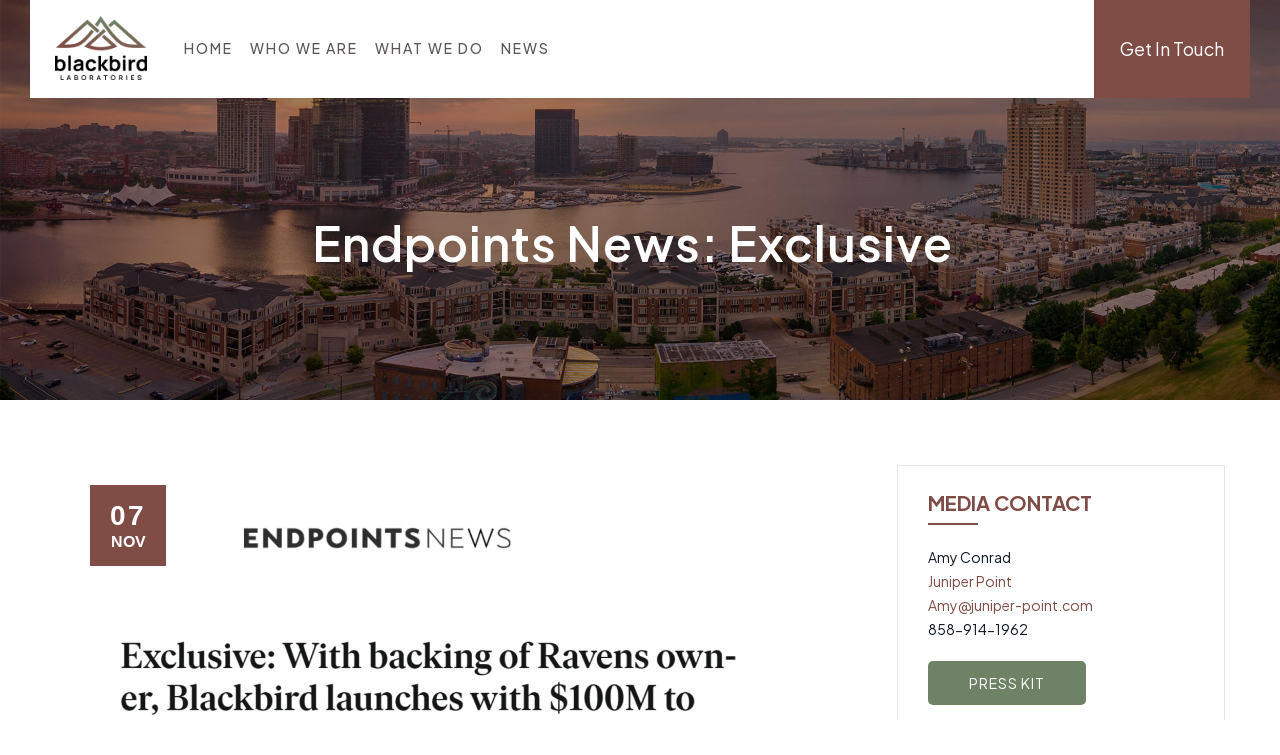

--- FILE ---
content_type: text/html; charset=UTF-8
request_url: https://blackbirdlab.org/link-post-using-standard-format-short/
body_size: 23156
content:
<!DOCTYPE html>
<html lang="en-US" class="no-js">
<head>
	<meta charset="UTF-8">
	<meta name="SKYPE_TOOLBAR" content="SKYPE_TOOLBAR_PARSER_COMPATIBLE" />
	<link rel="profile" href="http://gmpg.org/xfn/11">
	<meta name="viewport" content="width=device-width, initial-scale=1">
		<script> 'use strict'; (function(html){html.className = html.className.replace(/\bno-js\b/,'js')})(document.documentElement);</script>
<style id="jetpack-boost-critical-css">@media all{@font-face{font-family:ts-labtechco-icons;font-weight:400;font-style:normal;}[class^=ts-labtechco-icon-]:before{font-family:ts-labtechco-icons;font-style:normal;font-weight:400;speak:never;display:inline-block;text-decoration:inherit;width:1em;margin-right:.2em;text-align:center;font-variant:normal;text-transform:none;line-height:1em;margin-left:.2em;-webkit-font-smoothing:antialiased;-moz-osx-font-smoothing:grayscale;}.ts-labtechco-icon-user:before{content:"";}.ts-labtechco-icon-clock:before{content:"";}.ts-labtechco-icon-category:before{content:"";}.ts-labtechco-icon-menu:before{content:"";}.ts-labtechco-icon-angle-up:before{content:"";}}@media all{.ts-header-style-13 .ts-titlebar-wrapper .ts-titlebar-inner-wrapper{padding-top:var(--tste-labtechco-header-height);}.ts-header-style-13:not(.ts-header-style-classic-2) .ts-stickable-header-w-main{position:absolute;z-index:21;width:100%;box-shadow:none;-khtml-box-shadow:none;-webkit-box-shadow:none;-moz-box-shadow:none;-ms-box-shadow:none;-o-box-shadow:none;}.ts-header-style-13 .ts-stickable-header-w{background-color:transparent;margin:0 100px;}.ts-header-style-13 .site-header.ts-bgcolor-white{background-color:rgba(255,255,255,.38);}.ts-header-style-13:not(.ts-header-style-classic-2) .site-header-main.container{width:100%;padding:0;}.ts-header-style-13 .headerlogo{padding-left:50px;margin-right:85px;}@media (min-width:1201px){.ts-header-style-13 #site-header-menu #site-navigation div.nav-menu>ul>li>a{margin:0 20px 0 20px;}.ts-header-style-13 .site-header-main .site-branding{display:flex;justify-content:space-between;}.ts-header-style-13 .ts-header-text-area.ts-header-button-w a{padding:0 80px 0 40px;margin-left:35px;position:relative;line-height:var(--tste-labtechco-header-height);background-color:var(--tste-labtechco-skincolor) !important;color:#fff !important;font-size:18px;letter-spacing:0;}.ts-header-style-13 .ts-header-text-area.ts-header-button-w a:after{position:absolute;font-family:ts-labtechco-icons;content:"";font-weight:700;margin-left:20px;}.ts-header-style-13 .themestek-sticky-header>.container{width:100%;max-width:none;padding:0;}}@media (max-width:1660px){.ts-header-style-13 .ts-stickable-header-w{margin:0 30px;}.ts-header-style-13 #site-header-menu #site-navigation div.nav-menu>ul>li>a{margin:0 15px 0 15px;}}@media (max-width:1500px){.ts-header-style-13 .headerlogo{padding-left:40px;margin-right:40px;}.ts-header-style-13 #site-header-menu #site-navigation div.nav-menu>ul>li>a{margin:0 12px 0 12px;}}@media (max-width:1400px){.ts-header-style-13 .ts-header-text-area.ts-header-button-w a{padding:0 25px 0 25px;margin-left:20px;}.ts-header-style-13 .headerlogo{padding-left:25px;margin-right:30px;}.ts-header-style-13 .ts-header-text-area.ts-header-button-w a:after{display:none;}}@media (max-width:1300px){.ts-header-style-13 #site-header-menu #site-navigation div.nav-menu>ul>li>a{margin:0 7px 0 7px;}}@media (max-width:1200px){.ts-header-style-13 .site-header-main.ts-table{margin:0;}.ts-header-style-13 .site-header .headerlogo{display:inline-block;}.ts-header-style-13 .site-header .headerlogo{border-right:0 !important;}}}@media all{@media (max-width:1200px){.main-holder{overflow:hidden;}}@media (max-width:767px){.site-content #sidebar-right.sidebar{padding-right:15px;padding-left:15px;}}@media only screen and (max-width:479px){.site-header-main.ts-table{margin:0 15px;}}@media (min-width:992px){body.themestek-sidebar-right .site-content #primary.content-area{overflow:hidden;}.single-post.themestek-sidebar-right #primary.content-area,.themestek-sidebar-right #primary.content-area{width:69.811%;}.single-post.themestek-sidebar-right #sidebar-right.widget-area,.themestek-sidebar-right #sidebar-right.widget-area{width:28.914%;}.single-post.themestek-sidebar-right #sidebar-right.widget-area,.themestek-sidebar-right #sidebar-right.widget-area{float:right;}}@media (min-width:1200px){.container{width:1170px;}}@media (max-width:1200px){.themestek-sidebar-true.themestek-sidebar-right .site-content-inner:before{display:none;}}}@media all{:root{--tste-labtechco-skincolor:#804c46;--tste-labtechco-skincolor-dark:#6e8365;--tste-labtechco-header-height:96px;--tste-labtechco-logo-max-height:64px;--tste-labtechco-mainmenufont-color-rgb:92,87,87;--tste-labtechco-dropdownmenufont-color-rgb:92,87,87;}body{background-position:0 0;background-size:auto;background-repeat:repeat;background-attachment:scroll;}body .site-content-wrapper{background-position:0 0;background-size:auto;background-repeat:repeat;background-attachment:scroll;}#site-header-menu #site-navigation div.nav-menu>ul>li ul{background-color:#fff;background-position:center top;background-size:cover;background-repeat:no-repeat;background-attachment:scroll;}#site-header-menu #site-navigation div.nav-menu>ul>li:nth-child(2) ul{background-position:0 0;background-size:auto;background-repeat:repeat;background-attachment:scroll;}#site-header-menu #site-navigation div.nav-menu>ul>li:nth-child(3) ul{background-position:0 0;background-size:auto;background-repeat:repeat;background-attachment:scroll;}div.ts-titlebar-wrapper{background-image:url("https://blackbirdlab.org/wp-content/uploads/2023/09/title-baltimore.jpg");background-color:rgba(0,0,0,.5);background-position:center center;background-size:cover;background-repeat:no-repeat;background-attachment:scroll;}div.ts-titlebar-wrapper>.ts-bg-layer{background-color:rgba(0,0,0,.5);}.headerlogo a.home-link{font-family:Arimo,Arial,Helvetica,sans-serif;font-weight:400;font-size:26px;line-height:27px;color:#202020;}#site-header-menu #site-navigation div.nav-menu>ul>li>a{font-family:"Plus Jakarta Sans",Tahoma,Geneva,sans-serif;font-weight:500;text-transform:uppercase;font-size:14px;line-height:14px;letter-spacing:2px;color:#5c5757;}div.nav-menu>ul li ul li a,ul.nav-menu li ul li a{font-family:"Plus Jakarta Sans",Arial,Helvetica,sans-serif;font-weight:500;font-size:13px;line-height:13px;letter-spacing:.5px;color:#5c5757;}.ts-titlebar h1.entry-title{font-family:"Plus Jakarta Sans",Arial,Helvetica,sans-serif;font-weight:600;font-size:48px;line-height:58px;letter-spacing:1px;color:#d93;}body{font-family:"Plus Jakarta Sans",Tahoma,Geneva,sans-serif;font-weight:400;font-size:15px;line-height:24px;color:#111921;}h1{font-family:"Plus Jakarta Sans",Arial,Helvetica,sans-serif;font-weight:700;font-size:48px;line-height:56px;color:#804c46;}h2{font-family:"Plus Jakarta Sans",Arial,Helvetica,sans-serif;font-weight:700;font-size:40px;line-height:48px;color:#804c46;}h3{font-family:"Plus Jakarta Sans",Arial,Helvetica,sans-serif;font-weight:700;font-size:32px;line-height:40px;color:#804c46;}h4{font-family:"Plus Jakarta Sans",Arial,Helvetica,sans-serif;font-weight:700;font-size:24px;line-height:32px;color:#6e8365;}body .widget .widget-title{font-family:"Plus Jakarta Sans",Arial,Helvetica,sans-serif;font-weight:400;text-transform:uppercase;font-size:20px;line-height:24px;color:#804c46;}.elementor-widget-button .elementor-button,.ts-header-text-area.ts-header-button-w a,button,input{font-family:"Plus Jakarta Sans",Arial,Helvetica,sans-serif;font-weight:400;}a{color:#804c46;}.ts-titlebar-wrapper .ts-titlebar-inner-wrapper{height:400px;}.headerlogo img{max-height:var(--tste-labtechco-logo-max-height);}span.ts-sc-logo.ts-sc-logo-type-image{position:relative;display:block;z-index:1;}.menu-toggle i{}.ts-featured-meta-wrapper .ts-meta-line i{color:var(--tste-labtechco-skincolor);}#totop,.sidebar h3.widget-title:after,.themestek-box-blog-classic .ts-blog-classic-datebox-overlay,button{background-color:var(--tste-labtechco-skincolor);}button{background-color:var(--tste-labtechco-skincolor-dark);}div.nav-menu>ul li ul li a,ul.nav-menu li ul li a{opacity:.95;}.headerlogo{height:var(--tste-labtechco-header-height);line-height:var(--tste-labtechco-header-height);}@media (max-width:1200px){.ts-header-text-area{display:none;}.site-header-main.ts-table{margin:0;width:auto;display:block;}.site-header-main.ts-table .ts-table-cell{display:block;}.site-title{width:inherit;}.main-navigation{clear:both;}#site-header-menu,.site-branding{float:none;}#site-header-menu #site-navigation div.nav-menu>ul{background-color:#fff;}#site-header-menu #site-navigation div.nav-menu>ul ul{background-color:transparent !important;}#site-header-menu #site-navigation div.nav-menu>ul>li a{display:block;padding:15px 25px;text-decoration:none;line-height:18px;line-height:18px !important;height:auto;}#site-header-menu #site-navigation div.nav-menu>ul ul a{margin:0;display:block;}#site-header-menu #site-navigation div.nav-menu>ul>li li a:before{font-family:FontAwesome;font-style:normal;font-weight:400;speak:none;display:inline-block;display:none;text-decoration:inherit;margin-right:.2em;margin-right:8px;text-align:center;opacity:.8;font-variant:normal;text-transform:none;font-size:13px;content:"";}#site-header-menu #site-navigation div.nav-menu>ul>li a{display:inline-block;}#site-header-menu #site-navigation div.nav-menu>ul>li>a{color:rgb(var(--tste-labtechco-dropdownmenufont-color-rgb),1);}#site-header-menu #site-navigation div.nav-menu>ul li li:last-child{border-bottom:none;}.menu-toggle i{color:rgb(var(--tste-labtechco-mainmenufont-color-rgb),1);}body .site-content-wrapper{margin-bottom:0 !important;}.themestek-sticky-header{display:none !important;}.ts-mobile-menu-bg{position:fixed;right:0;top:0;width:0%;height:100%;z-index:99;background:rgba(0,0,0,.9);-webkit-transform:translateX(101%);-ms-transform:translateX(101%);transform:translateX(101%);}.ts-mobile-menu-bg{display:block;}.ts-mobile-menu-bg{position:fixed;right:0;top:0;width:0%;height:100%;z-index:99;background:rgba(0,0,0,.9);-webkit-transform:translateX(101%);-ms-transform:translateX(101%);transform:translateX(101%);}.ts-navbar>div.nav-menu{background-color:#eef1f5;position:fixed;top:0;right:-400px;z-index:1000;width:300px;height:100%;padding:0;display:block;-webkit-transform:translateX(400px);-ms-transform:translateX(400px);transform:translateX(400px);opacity:0;}.ts-navbar>div.nav-menu>ul{padding:90px 0;}.ts-navbar>div.nav-menu>ul li a{color:#000 !important;padding:15px 25px;height:auto;display:inline-block;}.ts-navbar>div.nav-menu>ul ul{padding-left:1em;overflow:hidden;display:none;list-style:none;}.ts-navbar li{position:relative;}.ts-navbar ul ul{background-color:transparent !important;}.menu-toggle{position:absolute;top:50%;right:0;font-size:30px;margin-top:-15px;}}@media (min-width:1201px){header .themestek-sticky-header{position:fixed;opacity:0;visibility:hidden;background:#fff;left:0;top:0;width:100%;z-index:0;}header #site-header-menu #site-navigation{height:var(--tste-labtechco-header-height);line-height:var(--tste-labtechco-header-height);}.ts-stickable-header{z-index:12;}#site-header-menu,#site-header-menu #site-navigation .nav-menu,.ts-header-text-area{float:right;}.menu-toggle{display:none;z-index:10;}.menu-toggle i{color:#fff;font-size:28px;}#site-header-menu #site-navigation div.nav-menu>ul{margin:0;}#site-header-menu #site-navigation div.nav-menu>ul>li{height:var(--tste-labtechco-header-height);line-height:var(--tste-labtechco-header-height);}#site-header-menu #site-navigation div.nav-menu>ul>li{margin:0;display:inline-block;position:relative;vertical-align:top;}#site-header-menu #site-navigation div.nav-menu>ul>li>a{display:block;margin:0 18px 0 18px;padding:0;text-decoration:none;position:relative;z-index:1;height:var(--tste-labtechco-header-height);line-height:var(--tste-labtechco-header-height);}#site-header-menu #site-navigation div.nav-menu>ul{height:var(--tste-labtechco-header-height);}#site-header-menu #site-navigation div.nav-menu>ul{margin:0;padding:0;}#site-header-menu #site-navigation div.nav-menu>ul>li>a{margin:0 15px 0 15px;}#site-header-menu #site-navigation div.nav-menu>ul>li ul{box-shadow:0 10px 40px rgba(0,0,0,.2);}#site-header-menu #site-navigation div.nav-menu>ul ul{width:250px;padding:0;}#site-header-menu #site-navigation div.nav-menu>ul ul li>a{margin:0;display:block;padding:12px 0;position:relative;}#site-header-menu #site-navigation div.nav-menu>ul ul li>a{padding:15px 20px;}#site-header-menu #site-navigation ul ul li{position:relative;}#site-header-menu #site-navigation div.nav-menu>ul ul{text-align:left;position:absolute;visibility:hidden;display:block;opacity:0;line-height:14px;margin:0;list-style:none;left:0;border-radius:0;-webkit-box-shadow:0 6px 12px rgba(0,0,0,.175);box-shadow:0 6px 12px rgba(0,0,0,.175);background-clip:padding-box;z-index:99;}#site-header-menu #site-navigation div.nav-menu ul ul>li{border-bottom:1px solid transparent;}.ts-dmenu-sep-grey #site-header-menu #site-navigation div.nav-menu ul ul>li{border-bottom-color:rgba(0,0,0,.1);}#site-header-menu #site-navigation div.nav-menu>ul>li>ul{top:auto;border-top:3px solid var(--tste-labtechco-skincolor);}#site-header-menu #site-navigation div.nav-menu ul ul>li:last-child{border-bottom:none !important;}}}@media all{ul{box-sizing:border-box;}.entry-content{counter-reset:footnotes;}.screen-reader-text{border:0;clip-path:inset(50%);height:1px;margin:-1px;overflow:hidden;padding:0;position:absolute;width:1px;word-wrap:normal !important;}}@media all{html{font-family:sans-serif;-webkit-text-size-adjust:100%;-ms-text-size-adjust:100%;}body{margin:0;}article,aside,header,main,nav{display:block;}a{background-color:transparent;}strong{font-weight:700;}h1{margin:.67em 0;font-size:2em;}img{border:0;}button,input{margin:0;font:inherit;color:inherit;}button{overflow:visible;}button{text-transform:none;}button{-webkit-appearance:button;}input{line-height:normal;}*{-webkit-box-sizing:border-box;-moz-box-sizing:border-box;box-sizing:border-box;}:after,:before{-webkit-box-sizing:border-box;-moz-box-sizing:border-box;box-sizing:border-box;}html{font-size:10px;}body{font-family:"Helvetica Neue",Helvetica,Arial,sans-serif;font-size:14px;line-height:1.42857143;color:#333;background-color:#fff;}button,input{font-family:inherit;font-size:inherit;line-height:inherit;}a{color:#337ab7;text-decoration:none;}img{vertical-align:middle;}h1,h2,h3,h4{font-family:inherit;font-weight:500;line-height:1.1;color:inherit;}h1,h2,h3{margin-top:20px;margin-bottom:10px;}h4{margin-top:10px;margin-bottom:10px;}h1{font-size:36px;}h2{font-size:30px;}h3{font-size:24px;}h4{font-size:18px;}p{margin:0 0 10px;}ul{margin-top:0;margin-bottom:10px;}ul ul{margin-bottom:0;}.container{padding-right:15px;padding-left:15px;margin-right:auto;margin-left:auto;}@media (min-width:768px){.container{width:750px;}}@media (min-width:992px){.container{width:970px;}}@media (min-width:1200px){.container{width:1170px;}}.row{margin-right:-15px;margin-left:-15px;}.col-lg-3,.col-lg-9,.col-md-3,.col-md-9,.col-xs-12{position:relative;min-height:1px;padding-right:15px;padding-left:15px;}.col-xs-12{float:left;}.col-xs-12{width:100%;}@media (min-width:992px){.col-md-3,.col-md-9{float:left;}.col-md-9{width:75%;}.col-md-3{width:25%;}}@media (min-width:1200px){.col-lg-3,.col-lg-9{float:left;}.col-lg-9{width:75%;}.col-lg-3{width:25%;}}label{display:inline-block;max-width:100%;margin-bottom:5px;font-weight:700;}.container:after,.container:before,.row:after,.row:before{display:table;content:" ";}.container:after,.row:after{clear:both;}@-ms-viewport{width:device-width;}}@media all{html{font-family:sans-serif;-webkit-text-size-adjust:100%;-ms-text-size-adjust:100%;}*{-webkit-box-sizing:border-box;-moz-box-sizing:border-box;box-sizing:border-box;}body{margin:0;}p{margin:0 0 20px;}article,aside,header,main,nav{display:block;}a{background-color:transparent;}img{border:0;}button,input{color:inherit;font:inherit;margin:0;}button{overflow:visible;}button,input{max-width:100%;}button{-webkit-appearance:button;}.menu-item-has-children a:after{-moz-osx-font-smoothing:grayscale;-webkit-font-smoothing:antialiased;display:inline-block;font-family:Genericons;font-size:16px;font-style:normal;font-variant:normal;font-weight:400;line-height:1;speak:none;text-align:center;text-decoration:inherit;text-transform:none;vertical-align:top;}body,button,input{color:#1a1a1a;font-family:Merriweather,Georgia,serif;font-size:16px;font-size:1rem;line-height:1.75;}h1,h2,h3,h4{clear:both;font-weight:700;margin:0;text-rendering:optimizeLegibility;}i{font-style:italic;}ul{margin:16px 0;padding:0 0 0 25px;}ul li ul{list-style-type:circle;}nav ul{list-style:none;list-style-image:none;}li>ul{margin:0;}.entry-content:after,.entry-content:before,.site-content:after,.site-content:before,.textwidget:after,.textwidget:before{content:"";display:table;}.entry-content:after,.site-content:after,.textwidget:after{clear:both;}.site-content img{max-width:100%;height:auto;}img[class*=attachment-]{height:auto;}img.size-full,img.wp-post-image{height:auto;max-width:100%;}a{text-decoration:none;color:inherit;outline:0;}.screen-reader-text{clip:rect(1px,1px,1px,1px);position:absolute !important;height:1px;width:1px;overflow:hidden;}.elementor-widget-button .elementor-button,.ts-header-text-area.ts-header-button-w a{display:inline-block;margin-bottom:0;text-align:center;vertical-align:middle;background-image:none;background-color:transparent;color:#5472d2;border:1px solid transparent;box-sizing:border-box;word-wrap:break-word;position:relative;top:0;line-height:normal;font-size:14px;padding:14px 20px;letter-spacing:1px;}.elementor-button-wrapper .elementor-button.elementor-size-sm{font-size:14px;padding:12px 40px;}h1,h2,h3,h4{line-height:1.3;margin-bottom:10px;margin-top:30px;}strong{font-weight:700;}.elementor-button-wrapper,.elementor-widget-container{position:relative;z-index:1;}.elementor-widget-button.ts-btn-shape-round .elementor-button{border-radius:6px;}.elementor-widget.elementor-widget-button{color:#fff;}.elementor-button.elementor-size-sm{padding:18px 38px;font-size:11px;}.ts-textcolor-white{color:#fff;}}@media all{.site-content-wrapper{position:relative;z-index:7;}.main-holder{overflow:hidden;position:relative;}.site-main{position:relative;padding-top:82px;z-index:10;}body{counter-reset:item tsbox1 tsbox2 tsbox3;}.ts-hide{display:none;}.ts-table{display:table;width:100%;}.ts-table-cell{display:table-cell;vertical-align:middle;}.ts-bgcolor-white{background-color:#fff !important;}.ts-bg.ts-bgimage-yes>.ts-bg-layer{opacity:.9;}.ts-titlebar-wrapper.ts-bg.ts-bgimage-yes>.ts-bg-layer{opacity:.75;}input[type=text]{font-family:inherit;-webkit-border-radius:0;-moz-border-radius:0;border-radius:0;vertical-align:middle;width:100%;color:#999;padding:10px 20px;font-weight:400;background-color:#fff;text-transform:inherit;border:1px solid #e1eeff;font-size:14px;outline:0;line-height:inherit;}button{display:inline-block;text-decoration:none;font-size:14px;font-weight:600;letter-spacing:1px;padding:11px 34px 11px;border-radius:0;text-transform:uppercase;border:none;color:#fff;outline:0 !important;-webkit-font-smoothing:antialiased;}.ts-bg{position:relative;}.ts-bg-layer,.ts-titlebar-wrapper .ts-titlebar-wrapper-bg-layer{position:absolute;height:100%;width:100%;top:0;left:0;}#totop{font-weight:900;color:#fff;background:#7eba03;position:fixed;display:none;right:34px;bottom:34px;z-index:999;height:0;width:0;font-size:0;text-align:center;padding-top:5px;line-height:36px;border-radius:50%;}.site header,.site-header,.site-header-main,.ts-header-block{position:relative;}.site-branding{float:left;}.logo-link-text{display:none;}.headerlogo img{max-height:35px;width:auto;}.headerlogo img,.ts-stickylogo-yes .standardlogo{display:inline-block;}.headerlogo .crosslogo,.headerlogo .stickylogo{display:none;}.site-title{font-size:33px;font-weight:700;line-height:1;margin:0;color:#fff;display:table;vertical-align:middle;text-align:center;width:100%;height:100%;}.site-title a{display:table-cell;vertical-align:middle;}.site-description{display:none;}.ts-titlebar-wrapper .ts-titlebar-inner-wrapper{padding:0;display:table;width:100%;}.ts-titlebar-main{text-align:center;vertical-align:middle;display:table-cell;}.ts-titlebar-wrapper{position:relative;z-index:1;}.ts-titlebar-wrapper .entry-header{margin-bottom:0;position:relative;}.ts-titlebar-wrapper{background-size:100%;background-position:50% 0;background-repeat:repeat repeat;}.entry-title-wrapper .entry-title{margin:0;margin-bottom:10px;}.ts-textcolor-white .ts-titlebar-main .entry-title{color:#fff;}.ts-titlebar-wrapper:not(.ts-breadcrumb-on-bottom) .ts-titlebar-main .entry-title-wrapper .container{width:auto;}.ts-titlebar-wrapper:not(.ts-breadcrumb-on-bottom) .ts-titlebar-main .entry-title-wrapper .container{padding-left:0;}.sidebar h3.widget-title{margin-top:0;margin-bottom:20px;position:relative;padding-bottom:10px;font-weight:700 !important;}.sidebar h3.widget-title:after{content:"";position:absolute;height:2px;width:50px;left:0;bottom:0;}.widget{margin:45px 0 35px;word-wrap:break-word;}.widget .widget-title{margin-bottom:20px;position:relative;margin-top:0;}.sidebar .widget:not(.widget_search){border:1px solid #e1eeff;padding:25px 30px;margin-bottom:30px;font-size:14px;}.ts-featured-wrapper,article.post{position:relative;}.ts-blog-classic-featured-wrapper{position:relative;}.themestek-box-blog-classic .ts-blog-classic-datebox-overlay .ts-blog-classic-dbox-date,.themestek-box-blog-classic .ts-blog-classic-datebox-overlay .ts-blog-classic-dbox-month{display:block;text-align:center;font-family:Roboto,sans-serif;}.themestek-box-blog-classic .ts-blog-classic-datebox-overlay .ts-blog-classic-dbox-date{font-size:28px;line-height:28px;font-weight:700;margin-top:5px;letter-spacing:2px;}.themestek-box-blog-classic .ts-blog-classic-datebox-overlay .ts-blog-classic-dbox-month{font-size:16px;line-height:24px;font-weight:700;text-transform:uppercase;}.themestek-box-blog-classic .ts-blog-classic-datebox-overlay{position:absolute;top:20px;left:20px;width:76px;z-index:9;padding:12px 0;text-align:center;color:#fff;}.ts-blog-classic-box-content{-ms-word-wrap:break-word;word-wrap:break-word;}.themestek-box-blog-classic .themestek-box-title h4{margin-top:10px;font-size:28px;line-height:38px;font-weight:700;}.themestek-box-blog-classic .ts-blog-classic-box-content{margin-bottom:65px;padding-bottom:60px;border-bottom:1px solid #e1eeff;font-size:14px;line-height:22px;position:relative;}.themestek-box-blog-classic .ts-blog-classic-box-content .entry-content{position:relative;}body:not(.search-results) .site-main article.themestek-box-blog-classic:last-of-type .ts-blog-classic-box-content{border:0;}.ts-blog-classic-box-content,.ts-titlebar-main-inner .entry-title{-ms-word-wrap:break-word;word-wrap:break-word;}.ts-blog-classic-box-content .entry-content p:last-of-type:after{visibility:hidden;display:block;font-size:0;content:" ";clear:both;height:0;}.ts-blog-classic-box-content .entry-content p:last-of-type{margin-bottom:0;}.themestek-box-blog-classic .ts-featured-meta-wrapper{margin-bottom:10px;}.themestek-box-blog-classic .ts-featured-wrapper{margin-bottom:25px;}.themestek-box-blog-classic .ts-footer-meta-line-w,.themestek-box-blog-classic .ts-meta-line{margin-right:15px;font-size:12px;font-family:Roboto,sans-serif;text-transform:uppercase;letter-spacing:1px;}.themestek-box-blog-classic .ts-footer-meta-line-w:last-child{margin-right:0;}.themestek-box-blog-classic .ts-footer-meta-wrapper{position:absolute;right:0;bottom:0;}.single .themestek-box-blog-classic .ts-footer-meta-wrapper,.themestek-box-blog-classic .ts-featured-meta-wrapper .ts-blog-post-date{display:none;}.themestek-box-blog-classic .ts-post-featured-wrapper img{width:100%;}.themestek-box-blog-classic .ts-blog-classic-box-content{border-color:#e1eeff;}.single-post article.post .entry-content{margin-bottom:20px;}.themestek-sidebar-true .site-main{padding-top:65px;}.site-content #sidebar-right.sidebar{padding-top:20px;padding-bottom:40px;position:relative;}.site-content #sidebar-right.sidebar{padding-right:0;padding-left:10px;}.ts-textcolor-white{color:#fff;}.entry-header .entry-title{font-size:22px;}button{background-color:#031b4e;color:#fff;}.menu-toggle{-webkit-appearance:none;-moz-appearance:none;appearance:none;border:none;display:-webkit-box;display:-ms-flexbox;display:flex;-webkit-box-pack:center;-ms-flex-pack:center;justify-content:center;-webkit-box-align:center;-ms-flex-align:center;align-items:center;height:40px;width:40px;background:0 0;outline:0;}.menu-toggle>*{display:block;}#site-header-menu #site-navigation .menu-toggle .ts-hide{display:none !important;}.elementor-button{border-radius:0;}.elementor-widget-button.ts-btn-style-flat.ts-btn-shape-round .elementor-button{border-radius:5px;}.elementor-widget.elementor-widget-button{color:#fff;}.ts-btn-style-flat.ts-btn-color-secondary .elementor-button:not(:hover){color:#fff;background-color:var(--tste-labtechco-skincolor-dark) !important;}.ts-btn-style-flat .elementor-button{background-color:var(--tste-labtechco-skincolor);}.elementor-widget-button .elementor-button{text-transform:uppercase;font-weight:700;letter-spacing:1px;}}</style><meta name='robots' content='index, follow, max-image-preview:large, max-snippet:-1, max-video-preview:-1' />
<script id="cookieyes" src="https://cdn-cookieyes.com/client_data/85c965e9d877bd19cedeb871/script.js"></script>
	<!-- This site is optimized with the Yoast SEO plugin v26.7 - https://yoast.com/wordpress/plugins/seo/ -->
	<title>Endpoints News: Exclusive &#8211; BlackbirdLabs</title>
	<meta name="description" content="A life sciences accelerator called Blackbird Laboratories has $100 million to spend to turn Baltimore into a biotech hub. " />
	<link rel="canonical" href="https://blackbirdlab.org/link-post-using-standard-format-short/" />
	<meta property="og:locale" content="en_US" />
	<meta property="og:type" content="article" />
	<meta property="og:title" content="Endpoints News: Exclusive &#8211; BlackbirdLabs" />
	<meta property="og:description" content="A life sciences accelerator called Blackbird Laboratories has $100 million to spend to turn Baltimore into a biotech hub. " />
	<meta property="og:url" content="https://blackbirdlab.org/link-post-using-standard-format-short/" />
	<meta property="og:site_name" content="BlackbirdLabs" />
	<meta property="article:published_time" content="2023-11-07T17:31:29+00:00" />
	<meta property="og:image" content="https://blackbirdlab.org/wp-content/uploads/2023/11/1920x1080-1.png" />
	<meta property="og:image:width" content="1920" />
	<meta property="og:image:height" content="1080" />
	<meta property="og:image:type" content="image/png" />
	<meta name="author" content="Blackbird Lab" />
	<meta name="twitter:card" content="summary_large_image" />
	<meta name="twitter:label1" content="Written by" />
	<meta name="twitter:data1" content="Blackbird Lab" />
	<script type="application/ld+json" class="yoast-schema-graph">{"@context":"https://schema.org","@graph":[{"@type":"Article","@id":"https://blackbirdlab.org/link-post-using-standard-format-short/#article","isPartOf":{"@id":"https://blackbirdlab.org/link-post-using-standard-format-short/"},"author":{"name":"Blackbird Lab","@id":"https://blackbirdlab.org/#/schema/person/ca2a2b741c1ae60d361201fc5ae9f7e7"},"headline":"Endpoints News: Exclusive","datePublished":"2023-11-07T17:31:29+00:00","mainEntityOfPage":{"@id":"https://blackbirdlab.org/link-post-using-standard-format-short/"},"wordCount":66,"publisher":{"@id":"https://blackbirdlab.org/#organization"},"image":{"@id":"https://blackbirdlab.org/link-post-using-standard-format-short/#primaryimage"},"thumbnailUrl":"https://i0.wp.com/blackbirdlab.org/wp-content/uploads/2023/11/1920x1080-1.png?fit=1920%2C1080&quality=80&ssl=1","articleSection":["Blackbird News"],"inLanguage":"en-US"},{"@type":"WebPage","@id":"https://blackbirdlab.org/link-post-using-standard-format-short/","url":"https://blackbirdlab.org/link-post-using-standard-format-short/","name":"Endpoints News: Exclusive &#8211; BlackbirdLabs","isPartOf":{"@id":"https://blackbirdlab.org/#website"},"primaryImageOfPage":{"@id":"https://blackbirdlab.org/link-post-using-standard-format-short/#primaryimage"},"image":{"@id":"https://blackbirdlab.org/link-post-using-standard-format-short/#primaryimage"},"thumbnailUrl":"https://i0.wp.com/blackbirdlab.org/wp-content/uploads/2023/11/1920x1080-1.png?fit=1920%2C1080&quality=80&ssl=1","datePublished":"2023-11-07T17:31:29+00:00","description":"A life sciences accelerator called Blackbird Laboratories has $100 million to spend to turn Baltimore into a biotech hub. ","breadcrumb":{"@id":"https://blackbirdlab.org/link-post-using-standard-format-short/#breadcrumb"},"inLanguage":"en-US","potentialAction":[{"@type":"ReadAction","target":["https://blackbirdlab.org/link-post-using-standard-format-short/"]}]},{"@type":"ImageObject","inLanguage":"en-US","@id":"https://blackbirdlab.org/link-post-using-standard-format-short/#primaryimage","url":"https://i0.wp.com/blackbirdlab.org/wp-content/uploads/2023/11/1920x1080-1.png?fit=1920%2C1080&quality=80&ssl=1","contentUrl":"https://i0.wp.com/blackbirdlab.org/wp-content/uploads/2023/11/1920x1080-1.png?fit=1920%2C1080&quality=80&ssl=1","width":1920,"height":1080,"caption":"Endpoints News Exclusive"},{"@type":"BreadcrumbList","@id":"https://blackbirdlab.org/link-post-using-standard-format-short/#breadcrumb","itemListElement":[{"@type":"ListItem","position":1,"name":"Home","item":"https://blackbirdlab.org/"},{"@type":"ListItem","position":2,"name":"News","item":"https://blackbirdlab.org/news/"},{"@type":"ListItem","position":3,"name":"Endpoints News: Exclusive"}]},{"@type":"WebSite","@id":"https://blackbirdlab.org/#website","url":"https://blackbirdlab.org/","name":"Backbird Labs","description":"Accelerating Technology Development in Baltimore","publisher":{"@id":"https://blackbirdlab.org/#organization"},"potentialAction":[{"@type":"SearchAction","target":{"@type":"EntryPoint","urlTemplate":"https://blackbirdlab.org/?s={search_term_string}"},"query-input":{"@type":"PropertyValueSpecification","valueRequired":true,"valueName":"search_term_string"}}],"inLanguage":"en-US"},{"@type":"Organization","@id":"https://blackbirdlab.org/#organization","name":"Blackbird Labs","url":"https://blackbirdlab.org/","logo":{"@type":"ImageObject","inLanguage":"en-US","@id":"https://blackbirdlab.org/#/schema/logo/image/","url":"https://blackbirdlab.org/wp-content/uploads/2023/09/blackbird-labs-organization-logo.jpg","contentUrl":"https://blackbirdlab.org/wp-content/uploads/2023/09/blackbird-labs-organization-logo.jpg","width":696,"height":696,"caption":"Blackbird Labs"},"image":{"@id":"https://blackbirdlab.org/#/schema/logo/image/"}},{"@type":"Person","@id":"https://blackbirdlab.org/#/schema/person/ca2a2b741c1ae60d361201fc5ae9f7e7","name":"Blackbird Lab","sameAs":["https://blackbirdlab.mystagingwebsite.com"],"url":"https://blackbirdlab.org/author/emilyblackbirdlab-org/"}]}</script>
	<!-- / Yoast SEO plugin. -->


<link rel='dns-prefetch' href='//stats.wp.com' />
<link rel='dns-prefetch' href='//www.googletagmanager.com' />
<link rel='dns-prefetch' href='//fonts.googleapis.com' />
<link rel='preconnect' href='//i0.wp.com' />
<link rel="alternate" type="application/rss+xml" title="BlackbirdLabs &raquo; Feed" href="https://blackbirdlab.org/feed/" />
<link rel="alternate" type="application/rss+xml" title="BlackbirdLabs &raquo; Comments Feed" href="https://blackbirdlab.org/comments/feed/" />
<link rel="alternate" title="oEmbed (JSON)" type="application/json+oembed" href="https://blackbirdlab.org/wp-json/oembed/1.0/embed?url=https%3A%2F%2Fblackbirdlab.org%2Flink-post-using-standard-format-short%2F" />
<link rel="alternate" title="oEmbed (XML)" type="text/xml+oembed" href="https://blackbirdlab.org/wp-json/oembed/1.0/embed?url=https%3A%2F%2Fblackbirdlab.org%2Flink-post-using-standard-format-short%2F&#038;format=xml" />
<noscript><link rel='stylesheet' id='all-css-b89a457196ae6d786986d73f5a410239' href='https://blackbirdlab.org/_jb_static/??2a4bb24061'  media='all' /></noscript><link data-media="all" onload="this.media=this.dataset.media; delete this.dataset.media; this.removeAttribute( &apos;onload&apos; );" rel='stylesheet' id='all-css-b89a457196ae6d786986d73f5a410239' href='https://blackbirdlab.org/_jb_static/??2a4bb24061'  media="not all" />
<style id='wp-img-auto-sizes-contain-inline-css'>
img:is([sizes=auto i],[sizes^="auto," i]){contain-intrinsic-size:3000px 1500px}
/*# sourceURL=wp-img-auto-sizes-contain-inline-css */
</style>
<style id='wp-emoji-styles-inline-css'>

	img.wp-smiley, img.emoji {
		display: inline !important;
		border: none !important;
		box-shadow: none !important;
		height: 1em !important;
		width: 1em !important;
		margin: 0 0.07em !important;
		vertical-align: -0.1em !important;
		background: none !important;
		padding: 0 !important;
	}
/*# sourceURL=wp-emoji-styles-inline-css */
</style>
<style id='classic-theme-styles-inline-css'>
/*! This file is auto-generated */
.wp-block-button__link{color:#fff;background-color:#32373c;border-radius:9999px;box-shadow:none;text-decoration:none;padding:calc(.667em + 2px) calc(1.333em + 2px);font-size:1.125em}.wp-block-file__button{background:#32373c;color:#fff;text-decoration:none}
/*# sourceURL=/wp-includes/css/classic-themes.min.css */
</style>
<style id='jetpack-sharing-buttons-style-inline-css'>
.jetpack-sharing-buttons__services-list{display:flex;flex-direction:row;flex-wrap:wrap;gap:0;list-style-type:none;margin:5px;padding:0}.jetpack-sharing-buttons__services-list.has-small-icon-size{font-size:12px}.jetpack-sharing-buttons__services-list.has-normal-icon-size{font-size:16px}.jetpack-sharing-buttons__services-list.has-large-icon-size{font-size:24px}.jetpack-sharing-buttons__services-list.has-huge-icon-size{font-size:36px}@media print{.jetpack-sharing-buttons__services-list{display:none!important}}.editor-styles-wrapper .wp-block-jetpack-sharing-buttons{gap:0;padding-inline-start:0}ul.jetpack-sharing-buttons__services-list.has-background{padding:1.25em 2.375em}
/*# sourceURL=https://blackbirdlab.org/wp-content/plugins/jetpack/_inc/blocks/sharing-buttons/view.css */
</style>
<style id='global-styles-inline-css'>
:root{--wp--preset--aspect-ratio--square: 1;--wp--preset--aspect-ratio--4-3: 4/3;--wp--preset--aspect-ratio--3-4: 3/4;--wp--preset--aspect-ratio--3-2: 3/2;--wp--preset--aspect-ratio--2-3: 2/3;--wp--preset--aspect-ratio--16-9: 16/9;--wp--preset--aspect-ratio--9-16: 9/16;--wp--preset--color--black: #000000;--wp--preset--color--cyan-bluish-gray: #abb8c3;--wp--preset--color--white: #ffffff;--wp--preset--color--pale-pink: #f78da7;--wp--preset--color--vivid-red: #cf2e2e;--wp--preset--color--luminous-vivid-orange: #ff6900;--wp--preset--color--luminous-vivid-amber: #fcb900;--wp--preset--color--light-green-cyan: #7bdcb5;--wp--preset--color--vivid-green-cyan: #00d084;--wp--preset--color--pale-cyan-blue: #8ed1fc;--wp--preset--color--vivid-cyan-blue: #0693e3;--wp--preset--color--vivid-purple: #9b51e0;--wp--preset--gradient--vivid-cyan-blue-to-vivid-purple: linear-gradient(135deg,rgb(6,147,227) 0%,rgb(155,81,224) 100%);--wp--preset--gradient--light-green-cyan-to-vivid-green-cyan: linear-gradient(135deg,rgb(122,220,180) 0%,rgb(0,208,130) 100%);--wp--preset--gradient--luminous-vivid-amber-to-luminous-vivid-orange: linear-gradient(135deg,rgb(252,185,0) 0%,rgb(255,105,0) 100%);--wp--preset--gradient--luminous-vivid-orange-to-vivid-red: linear-gradient(135deg,rgb(255,105,0) 0%,rgb(207,46,46) 100%);--wp--preset--gradient--very-light-gray-to-cyan-bluish-gray: linear-gradient(135deg,rgb(238,238,238) 0%,rgb(169,184,195) 100%);--wp--preset--gradient--cool-to-warm-spectrum: linear-gradient(135deg,rgb(74,234,220) 0%,rgb(151,120,209) 20%,rgb(207,42,186) 40%,rgb(238,44,130) 60%,rgb(251,105,98) 80%,rgb(254,248,76) 100%);--wp--preset--gradient--blush-light-purple: linear-gradient(135deg,rgb(255,206,236) 0%,rgb(152,150,240) 100%);--wp--preset--gradient--blush-bordeaux: linear-gradient(135deg,rgb(254,205,165) 0%,rgb(254,45,45) 50%,rgb(107,0,62) 100%);--wp--preset--gradient--luminous-dusk: linear-gradient(135deg,rgb(255,203,112) 0%,rgb(199,81,192) 50%,rgb(65,88,208) 100%);--wp--preset--gradient--pale-ocean: linear-gradient(135deg,rgb(255,245,203) 0%,rgb(182,227,212) 50%,rgb(51,167,181) 100%);--wp--preset--gradient--electric-grass: linear-gradient(135deg,rgb(202,248,128) 0%,rgb(113,206,126) 100%);--wp--preset--gradient--midnight: linear-gradient(135deg,rgb(2,3,129) 0%,rgb(40,116,252) 100%);--wp--preset--font-size--small: 13px;--wp--preset--font-size--medium: 20px;--wp--preset--font-size--large: 36px;--wp--preset--font-size--x-large: 42px;--wp--preset--spacing--20: 0.44rem;--wp--preset--spacing--30: 0.67rem;--wp--preset--spacing--40: 1rem;--wp--preset--spacing--50: 1.5rem;--wp--preset--spacing--60: 2.25rem;--wp--preset--spacing--70: 3.38rem;--wp--preset--spacing--80: 5.06rem;--wp--preset--shadow--natural: 6px 6px 9px rgba(0, 0, 0, 0.2);--wp--preset--shadow--deep: 12px 12px 50px rgba(0, 0, 0, 0.4);--wp--preset--shadow--sharp: 6px 6px 0px rgba(0, 0, 0, 0.2);--wp--preset--shadow--outlined: 6px 6px 0px -3px rgb(255, 255, 255), 6px 6px rgb(0, 0, 0);--wp--preset--shadow--crisp: 6px 6px 0px rgb(0, 0, 0);}:where(.is-layout-flex){gap: 0.5em;}:where(.is-layout-grid){gap: 0.5em;}body .is-layout-flex{display: flex;}.is-layout-flex{flex-wrap: wrap;align-items: center;}.is-layout-flex > :is(*, div){margin: 0;}body .is-layout-grid{display: grid;}.is-layout-grid > :is(*, div){margin: 0;}:where(.wp-block-columns.is-layout-flex){gap: 2em;}:where(.wp-block-columns.is-layout-grid){gap: 2em;}:where(.wp-block-post-template.is-layout-flex){gap: 1.25em;}:where(.wp-block-post-template.is-layout-grid){gap: 1.25em;}.has-black-color{color: var(--wp--preset--color--black) !important;}.has-cyan-bluish-gray-color{color: var(--wp--preset--color--cyan-bluish-gray) !important;}.has-white-color{color: var(--wp--preset--color--white) !important;}.has-pale-pink-color{color: var(--wp--preset--color--pale-pink) !important;}.has-vivid-red-color{color: var(--wp--preset--color--vivid-red) !important;}.has-luminous-vivid-orange-color{color: var(--wp--preset--color--luminous-vivid-orange) !important;}.has-luminous-vivid-amber-color{color: var(--wp--preset--color--luminous-vivid-amber) !important;}.has-light-green-cyan-color{color: var(--wp--preset--color--light-green-cyan) !important;}.has-vivid-green-cyan-color{color: var(--wp--preset--color--vivid-green-cyan) !important;}.has-pale-cyan-blue-color{color: var(--wp--preset--color--pale-cyan-blue) !important;}.has-vivid-cyan-blue-color{color: var(--wp--preset--color--vivid-cyan-blue) !important;}.has-vivid-purple-color{color: var(--wp--preset--color--vivid-purple) !important;}.has-black-background-color{background-color: var(--wp--preset--color--black) !important;}.has-cyan-bluish-gray-background-color{background-color: var(--wp--preset--color--cyan-bluish-gray) !important;}.has-white-background-color{background-color: var(--wp--preset--color--white) !important;}.has-pale-pink-background-color{background-color: var(--wp--preset--color--pale-pink) !important;}.has-vivid-red-background-color{background-color: var(--wp--preset--color--vivid-red) !important;}.has-luminous-vivid-orange-background-color{background-color: var(--wp--preset--color--luminous-vivid-orange) !important;}.has-luminous-vivid-amber-background-color{background-color: var(--wp--preset--color--luminous-vivid-amber) !important;}.has-light-green-cyan-background-color{background-color: var(--wp--preset--color--light-green-cyan) !important;}.has-vivid-green-cyan-background-color{background-color: var(--wp--preset--color--vivid-green-cyan) !important;}.has-pale-cyan-blue-background-color{background-color: var(--wp--preset--color--pale-cyan-blue) !important;}.has-vivid-cyan-blue-background-color{background-color: var(--wp--preset--color--vivid-cyan-blue) !important;}.has-vivid-purple-background-color{background-color: var(--wp--preset--color--vivid-purple) !important;}.has-black-border-color{border-color: var(--wp--preset--color--black) !important;}.has-cyan-bluish-gray-border-color{border-color: var(--wp--preset--color--cyan-bluish-gray) !important;}.has-white-border-color{border-color: var(--wp--preset--color--white) !important;}.has-pale-pink-border-color{border-color: var(--wp--preset--color--pale-pink) !important;}.has-vivid-red-border-color{border-color: var(--wp--preset--color--vivid-red) !important;}.has-luminous-vivid-orange-border-color{border-color: var(--wp--preset--color--luminous-vivid-orange) !important;}.has-luminous-vivid-amber-border-color{border-color: var(--wp--preset--color--luminous-vivid-amber) !important;}.has-light-green-cyan-border-color{border-color: var(--wp--preset--color--light-green-cyan) !important;}.has-vivid-green-cyan-border-color{border-color: var(--wp--preset--color--vivid-green-cyan) !important;}.has-pale-cyan-blue-border-color{border-color: var(--wp--preset--color--pale-cyan-blue) !important;}.has-vivid-cyan-blue-border-color{border-color: var(--wp--preset--color--vivid-cyan-blue) !important;}.has-vivid-purple-border-color{border-color: var(--wp--preset--color--vivid-purple) !important;}.has-vivid-cyan-blue-to-vivid-purple-gradient-background{background: var(--wp--preset--gradient--vivid-cyan-blue-to-vivid-purple) !important;}.has-light-green-cyan-to-vivid-green-cyan-gradient-background{background: var(--wp--preset--gradient--light-green-cyan-to-vivid-green-cyan) !important;}.has-luminous-vivid-amber-to-luminous-vivid-orange-gradient-background{background: var(--wp--preset--gradient--luminous-vivid-amber-to-luminous-vivid-orange) !important;}.has-luminous-vivid-orange-to-vivid-red-gradient-background{background: var(--wp--preset--gradient--luminous-vivid-orange-to-vivid-red) !important;}.has-very-light-gray-to-cyan-bluish-gray-gradient-background{background: var(--wp--preset--gradient--very-light-gray-to-cyan-bluish-gray) !important;}.has-cool-to-warm-spectrum-gradient-background{background: var(--wp--preset--gradient--cool-to-warm-spectrum) !important;}.has-blush-light-purple-gradient-background{background: var(--wp--preset--gradient--blush-light-purple) !important;}.has-blush-bordeaux-gradient-background{background: var(--wp--preset--gradient--blush-bordeaux) !important;}.has-luminous-dusk-gradient-background{background: var(--wp--preset--gradient--luminous-dusk) !important;}.has-pale-ocean-gradient-background{background: var(--wp--preset--gradient--pale-ocean) !important;}.has-electric-grass-gradient-background{background: var(--wp--preset--gradient--electric-grass) !important;}.has-midnight-gradient-background{background: var(--wp--preset--gradient--midnight) !important;}.has-small-font-size{font-size: var(--wp--preset--font-size--small) !important;}.has-medium-font-size{font-size: var(--wp--preset--font-size--medium) !important;}.has-large-font-size{font-size: var(--wp--preset--font-size--large) !important;}.has-x-large-font-size{font-size: var(--wp--preset--font-size--x-large) !important;}
:where(.wp-block-post-template.is-layout-flex){gap: 1.25em;}:where(.wp-block-post-template.is-layout-grid){gap: 1.25em;}
:where(.wp-block-term-template.is-layout-flex){gap: 1.25em;}:where(.wp-block-term-template.is-layout-grid){gap: 1.25em;}
:where(.wp-block-columns.is-layout-flex){gap: 2em;}:where(.wp-block-columns.is-layout-grid){gap: 2em;}
:root :where(.wp-block-pullquote){font-size: 1.5em;line-height: 1.6;}
/*# sourceURL=global-styles-inline-css */
</style>
<noscript><link rel='stylesheet' id='ts-cs-google-fonts-css' href='//fonts.googleapis.com/css?family=Plus+Jakarta+Sans%3A200%2C300%2C400%2C500%2C600%2C700%2C800%2C200italic%2C300italic%2Citalic%2C500italic%2C600italic%2C700italic%2C800italic%7CArimo%3A400&#038;ver=6.9' media='all' />
</noscript><link data-media="all" onload="this.media=this.dataset.media; delete this.dataset.media; this.removeAttribute( &apos;onload&apos; );" rel='stylesheet' id='ts-cs-google-fonts-css' href='//fonts.googleapis.com/css?family=Plus+Jakarta+Sans%3A200%2C300%2C400%2C500%2C600%2C700%2C800%2C200italic%2C300italic%2Citalic%2C500italic%2C600italic%2C700italic%2C800italic%7CArimo%3A400&#038;ver=6.9' media="not all" />
<script  src="https://blackbirdlab.org/wp-includes/js/jquery/jquery.min.js?ver=3.7.1" id="jquery-core-js"></script>
<script  src="https://blackbirdlab.org/wp-includes/js/jquery/jquery-migrate.min.js?ver=3.4.1" id="jquery-migrate-js"></script>
<script  src="https://blackbirdlab.org/wp-content/plugins/themestek-labtechco-extras/js/jquery-resize.min.js?ver=6.9" id="jquery-resize-js"></script>
<script  src="https://blackbirdlab.org/wp-content/themes/labtechco/js/gsap.min.js?ver=6.9" id="ts-gsap-js"></script>
<script  src="https://blackbirdlab.org/wp-content/themes/labtechco/js/ScrollTrigger.js?ver=6.9" id="ts-scrolltrigger-js"></script>
<script  src="https://blackbirdlab.org/wp-content/themes/labtechco/js/SplitText.min.js?ver=6.9" id="ts-splitsext-js"></script>
<script  src="https://blackbirdlab.org/wp-content/themes/labtechco/js/gsap-animation.min.js?ver=6.9" id="ts-effects-js"></script>
<script  src="https://blackbirdlab.org/wp-content/themes/labtechco/js/animated-counter.min.js?ver=6.9" id="ts-animated-counter-js"></script>

<!-- Google tag (gtag.js) snippet added by Site Kit -->
<!-- Google Analytics snippet added by Site Kit -->
<script  src="https://www.googletagmanager.com/gtag/js?id=GT-5DCD97R" id="google_gtagjs-js" async></script>
<script  id="google_gtagjs-js-after">
/* <![CDATA[ */
window.dataLayer = window.dataLayer || [];function gtag(){dataLayer.push(arguments);}
gtag("set","linker",{"domains":["blackbirdlab.org"]});
gtag("js", new Date());
gtag("set", "developer_id.dZTNiMT", true);
gtag("config", "GT-5DCD97R");
//# sourceURL=google_gtagjs-js-after
/* ]]> */
</script>
<link rel="https://api.w.org/" href="https://blackbirdlab.org/wp-json/" /><link rel="alternate" title="JSON" type="application/json" href="https://blackbirdlab.org/wp-json/wp/v2/posts/408" /><link rel="EditURI" type="application/rsd+xml" title="RSD" href="https://blackbirdlab.org/xmlrpc.php?rsd" />

<link rel='shortlink' href='https://blackbirdlab.org/?p=408' />
<script src="https://www.bugherd.com/sidebarv2.js?apikey=k7sqximbuorqm0fi2nirmq" async="true"></script><meta name="generator" content="Site Kit by Google 1.170.0" />	<style>img#wpstats{display:none}</style>
		<!-- Inline CSS Start --><!-- Inline CSS End --><meta name="google-site-verification" content="arfIFKGKlnMWkaPQmdaQXovSmPuEPbfq6yjvBou7Xvk"><meta name="generator" content="Elementor 3.34.1; features: additional_custom_breakpoints; settings: css_print_method-external, google_font-enabled, font_display-swap">
			<style>
				.e-con.e-parent:nth-of-type(n+4):not(.e-lazyloaded):not(.e-no-lazyload),
				.e-con.e-parent:nth-of-type(n+4):not(.e-lazyloaded):not(.e-no-lazyload) * {
					background-image: none !important;
				}
				@media screen and (max-height: 1024px) {
					.e-con.e-parent:nth-of-type(n+3):not(.e-lazyloaded):not(.e-no-lazyload),
					.e-con.e-parent:nth-of-type(n+3):not(.e-lazyloaded):not(.e-no-lazyload) * {
						background-image: none !important;
					}
				}
				@media screen and (max-height: 640px) {
					.e-con.e-parent:nth-of-type(n+2):not(.e-lazyloaded):not(.e-no-lazyload),
					.e-con.e-parent:nth-of-type(n+2):not(.e-lazyloaded):not(.e-no-lazyload) * {
						background-image: none !important;
					}
				}
			</style>
			<meta name="generator" content="Powered by Slider Revolution 6.7.39 - responsive, Mobile-Friendly Slider Plugin for WordPress with comfortable drag and drop interface." />
<link rel="icon" href="https://i0.wp.com/blackbirdlab.org/wp-content/uploads/2023/09/cropped-blackbird-labs-favicon.png?fit=32%2C32&#038;quality=80&#038;ssl=1" sizes="32x32" />
<link rel="icon" href="https://i0.wp.com/blackbirdlab.org/wp-content/uploads/2023/09/cropped-blackbird-labs-favicon.png?fit=192%2C192&#038;quality=80&#038;ssl=1" sizes="192x192" />
<link rel="apple-touch-icon" href="https://i0.wp.com/blackbirdlab.org/wp-content/uploads/2023/09/cropped-blackbird-labs-favicon.png?fit=180%2C180&#038;quality=80&#038;ssl=1" />
<meta name="msapplication-TileImage" content="https://i0.wp.com/blackbirdlab.org/wp-content/uploads/2023/09/cropped-blackbird-labs-favicon.png?fit=270%2C270&#038;quality=80&#038;ssl=1" />
<script data-jetpack-boost="ignore">function setREVStartSize(e){
			//window.requestAnimationFrame(function() {
				window.RSIW = window.RSIW===undefined ? window.innerWidth : window.RSIW;
				window.RSIH = window.RSIH===undefined ? window.innerHeight : window.RSIH;
				try {
					var pw = document.getElementById(e.c).parentNode.offsetWidth,
						newh;
					pw = pw===0 || isNaN(pw) || (e.l=="fullwidth" || e.layout=="fullwidth") ? window.RSIW : pw;
					e.tabw = e.tabw===undefined ? 0 : parseInt(e.tabw);
					e.thumbw = e.thumbw===undefined ? 0 : parseInt(e.thumbw);
					e.tabh = e.tabh===undefined ? 0 : parseInt(e.tabh);
					e.thumbh = e.thumbh===undefined ? 0 : parseInt(e.thumbh);
					e.tabhide = e.tabhide===undefined ? 0 : parseInt(e.tabhide);
					e.thumbhide = e.thumbhide===undefined ? 0 : parseInt(e.thumbhide);
					e.mh = e.mh===undefined || e.mh=="" || e.mh==="auto" ? 0 : parseInt(e.mh,0);
					if(e.layout==="fullscreen" || e.l==="fullscreen")
						newh = Math.max(e.mh,window.RSIH);
					else{
						e.gw = Array.isArray(e.gw) ? e.gw : [e.gw];
						for (var i in e.rl) if (e.gw[i]===undefined || e.gw[i]===0) e.gw[i] = e.gw[i-1];
						e.gh = e.el===undefined || e.el==="" || (Array.isArray(e.el) && e.el.length==0)? e.gh : e.el;
						e.gh = Array.isArray(e.gh) ? e.gh : [e.gh];
						for (var i in e.rl) if (e.gh[i]===undefined || e.gh[i]===0) e.gh[i] = e.gh[i-1];
											
						var nl = new Array(e.rl.length),
							ix = 0,
							sl;
						e.tabw = e.tabhide>=pw ? 0 : e.tabw;
						e.thumbw = e.thumbhide>=pw ? 0 : e.thumbw;
						e.tabh = e.tabhide>=pw ? 0 : e.tabh;
						e.thumbh = e.thumbhide>=pw ? 0 : e.thumbh;
						for (var i in e.rl) nl[i] = e.rl[i]<window.RSIW ? 0 : e.rl[i];
						sl = nl[0];
						for (var i in nl) if (sl>nl[i] && nl[i]>0) { sl = nl[i]; ix=i;}
						var m = pw>(e.gw[ix]+e.tabw+e.thumbw) ? 1 : (pw-(e.tabw+e.thumbw)) / (e.gw[ix]);
						newh =  (e.gh[ix] * m) + (e.tabh + e.thumbh);
					}
					var el = document.getElementById(e.c);
					if (el!==null && el) el.style.height = newh+"px";
					el = document.getElementById(e.c+"_wrapper");
					if (el!==null && el) {
						el.style.height = newh+"px";
						el.style.display = "block";
					}
				} catch(e){
					console.log("Failure at Presize of Slider:" + e)
				}
			//});
		  };</script>
		<style id="wp-custom-css">
			/************ 
	Home
************/
.themestek-pf-box-title .themestek-box-category a {
	color: #5c5757;
	font-size: 18px !important;
	letter-spacing: 0.025em;
	line-height: 1.3em;
	text-transform: none;
}

.entry-content .themestek-box.ts-portfoliobox-style-4 h3 {
	font-size: 12px;
	font-weight: 500;
	letter-spacing: 0.2em;
	line-height: 1.5em;
	text-transform: uppercase;
}

.themestek-pf-box-title h3 a {
	color: #5c5757;
}

.themestek-pf-box-title h3 a:hover {
	color: #5c5757 !important;
}

.themestek-boxes-portfolio.themestek-boxes-view-carousel .themestek-boxes-row-wrapper .slick-arrow {
	background-color: #207983;
}

/************ 
	Title
************/
.entry-title-wrapper .entry-subtitle {
	margin-top: 0;
}
.ts-page-featured-wrapper {
	display: none;
}

/************ 
	About Us
************/
.ts-tab-new-home.elementor-widget-tabs .elementor-tabs .elementor-active.elementor-tab-title:after {
	background: #207983;
}

/************ 
	What We Do
************/

.custom-text-editor,
.custom-text-editor .elementor-widget-container {
	height: 100%;
}

.custom-text-editor li + li {
	margin-top: 0.5em;
}

#custom-services .ts-box-col-wrapper {
	display: flex;
	flex-direction: column;
}

#custom-services .ts-servicebox-style-10 {
	background: #7F78780A;
	flex: 1;
	padding: 40px 32px 48px 32px;
}

#custom-services .ts-custom-heading-title {
	font-weight: 600;
}

#custom-services .ts-heading-desc {
	top: 148px;
	bottom: auto;
	font-size: 16px;
    letter-spacing: 0.025em;
    line-height: 1.5em;
}

#custom-services .themestek-box-desc {
	margin-bottom: 0;
}

#custom-services .themestek-box-desc h3 {
	padding: 0;
}

#custom-services .themestek-box-desc ul {
	padding-top: 0;
}

#custom-services .themestek-box-desc li {
	color: #5c5757;
	font-size: 16px;
	letter-spacing: 0.025em;
	line-height: 1.3em;
	margin-left: 1.125em;
	position: relative;
	text-transform: none;
}

#custom-services .themestek-box-desc li:before {
	content: '•';
	position: absolute;
	top: -2px;
	left: -1.125em;
}

#custom-services .themestek-box-desc li + li {
	margin-top: 1em;
}

#custom-services .ts-box-col-wrapper.active .ts-servicebox-style-10:after {
	background: rgb(128,76,70);
	background: linear-gradient(45deg, rgba(128,76,70,1) 0%, rgba(110,131,101,1) 100%);
}

#custom-services .ts-box-col-wrapper.active .themestek-box-desc li { 
	color: #ffffff;
}

#custom-services .ts-box-col-wrapper::before {
	content: none;
}

/************ 
	Partners
************/
.logos-large img {
	max-width: 256px;
}


.logos-medium img {
	max-width: 232px;
}

.logos-small img {
	max-width: 208px;
}

/************ 
	News
************/
.blog .content-area {
	padding-bottom: 80px;
}

.ts-blogbox-style-1.themestek-box-blog .themestek-box-desc-text {
    color: #5c5757;
}

.themestek-box-blog-classic .themestek-box-title h4,
.themestek-box-blog .themestek-box-title h4 a {
	color: #000;	
}

.themestek-box-blog .themestek-box-title h4 a:hover {
	color: #6e8365;
}

.ts-box-col-wrapper {
	margin-bottom: 30px;
}

.themestek-box-blog-classic .ts-blog-classic-box-content, .ts-post-prev-next-buttons,
.sidebar .widget:not(.widget_search),
.ts-social-share-links ul li a {
    border-color: rgba(0,0,0,0.10);
}

/*
.themestek-box-blog-classic .themestek-box-title a {
    color: #000;
}

.themestek-box-blog-classic .themestek-box-title a:hover {
    color: #804c46;
}

.post_format-post-format-link .ts-post-featured-link {
    color: #804c46;
    font-size: 18px;
    line-height: 28px;
    margin: 25px 20px;
    background-color: #f8f8f8;
    padding: 30px 75px 30px 90px;
    position: relative;
}

.post_format-post-format-link .ts-post-featured-link:before {
  position: absolute;
    content: "\e81a"!important;
    font-family: "ts-labtechco-icons";
    font-size: 37px;
    line-height: 37px;
    top: 31px;
    left: 21px;
}

.post_format-post-format-link .ts-post-featured-link a {
	color: #804c46;
}

.post_format-post-format-link .ts-post-featured-link a:hover {
	color: #6e8365;
}

.post_format-post-format-link .ts-format-link-title {
	margin: 0;
}

.post_format-post-format-link .ts-format-link-url,
.post_format-post-format-link .entry-content {
	display: none
}

*/

/************ 
	Footer
************/
.site-footer .footer_inner_wrapper,
.site-footer .site-footer-bg-layer {
	background: rgb(128,76,70);
background: linear-gradient(45deg, rgba(128,76,70,1) 0%, rgba(110,131,101,1) 100%);
}

#menu-footer-menu-1 {
	display: flex;
	flex-wrap: wrap;
}

#menu-footer-menu-1 li {
	width: 50%;
	text-transform: uppercase;
	letter-spacing: 0.2em;
	font-size: 13px;
}

.ts-footer-style-2 .footer .ts-mail-chimp.widget {
    margin-top: 24px;
}

/************ 
	Forms
************/
.gform_required_legend {
	display:none;
}

/************ 
	Remove Links
************/
.ts-servicebox-style-10,
.themestek-pf-box-title h3 a,
.themestek-pf-box-title a {
  cursor: default !important;
}		</style>
		</head>

<body class="wp-singular post-template-default single single-post postid-408 single-format-standard wp-theme-labtechco wp-child-theme-labtechco-child jps-theme-labtechco-child ts-headerstyle-13 themestek-fullwide themestek-sidebar-true themestek-sidebar-right themestek-one-page-site ts-container-wide elementor-default elementor-kit-7">

<div id="ts-home"></div>
<div class="main-holder">

	<div id="page" class="hfeed site">
	
		<header id="masthead" class=" ts-header-style-13 themestek-main-menu-total-4">
	<div class="ts-header-block  ts-mmenu-active-color-skin ts-dmenu-active-color-skin ts-dmenu-sep-grey">
				<div id="ts-stickable-header-w-main" class="ts-stickable-header-w-main">
						<div class="themestek-sticky-header"><div class="container"></div></div>
			<div id="ts-stickable-header-w" class="ts-stickable-header-w ts-bgcolor-white" style="height:96px">
	<div id="site-header" class="site-header ts-stickable-header ts-bgcolor-white ts-sticky-bgcolor-white ts-mmmenu-override-yes ts-above-content-yes  ts-stickable-header">
	
				
		<div class="site-header-main ts-table container">
		
			<div class="site-branding ">
				<div class="headerlogo themestek-logotype-image ts-stickylogo-yes"><h1 class="site-title"><span class="logo-link-text">BlackbirdLabs - Accelerating Technology Development in Baltimore</span><a class="home-link" href="https://blackbirdlab.org/" title="BlackbirdLabs"><span class="ts-sc-logo ts-sc-logo-type-image"><img class="themestek-logo-img standardlogo" alt="BlackbirdLabs" src="https://blackbirdlab.org/wp-content/uploads/2023/09/blackbird-labs-logo-stacked.png"><img class="themestek-logo-img crosslogo" alt="BlackbirdLabs" src="https://blackbirdlab.org/wp-content/uploads/2023/09/blackbird-labs-logo-stacked.png"><img class="themestek-logo-img stickylogo" alt="BlackbirdLabs" src="https://blackbirdlab.org/wp-content/uploads/2023/09/blackbird-labs-logo-stacked.png"></span></a></h1><h2 class="site-description">Accelerating Technology Development in Baltimore</h2></div>				<div id="site-header-menu" class="site-header-menu ts-table-cell">
					<div class="ts-mobile-menu-bg"></div>
					<nav id="site-navigation" class="main-navigation ts-navbar" aria-label="Primary Menu" data-sticky-height="96">	
						



<div class="nav-menu"><ul id="menu-main-menu" class="nav-menu"><li id="menu-item-276" class="menu-item menu-item-type-post_type menu-item-object-page menu-item-home menu-item-276"><a href="https://blackbirdlab.org/" data-ps2id-api="true">Home</a></li>
<li id="menu-item-99" class="menu-item menu-item-type-post_type menu-item-object-page menu-item-has-children menu-item-99"><a href="https://blackbirdlab.org/our-people/" data-ps2id-api="true">Who We Are</a>
<ul class="sub-menu">
	<li id="menu-item-376" class="menu-item menu-item-type-post_type menu-item-object-page menu-item-376"><a href="https://blackbirdlab.org/our-people/" data-ps2id-api="true">Our People</a></li>
	<li id="menu-item-98" class="menu-item menu-item-type-post_type menu-item-object-page menu-item-98"><a href="https://blackbirdlab.org/advisors/" data-ps2id-api="true">Advisors</a></li>
</ul>
</li>
<li id="menu-item-95" class="menu-item menu-item-type-post_type menu-item-object-page menu-item-has-children menu-item-95"><a href="https://blackbirdlab.org/our-model/" data-ps2id-api="true">What We Do</a>
<ul class="sub-menu">
	<li id="menu-item-361" class="menu-item menu-item-type-post_type menu-item-object-page menu-item-361"><a href="https://blackbirdlab.org/our-model/" data-ps2id-api="true">Our Model</a></li>
	<li id="menu-item-538" class="menu-item menu-item-type-post_type menu-item-object-page menu-item-538"><a href="https://blackbirdlab.org/blackbird-bioventures/" data-ps2id-api="true">Blackbird BioVentures</a></li>
	<li id="menu-item-94" class="menu-item menu-item-type-post_type menu-item-object-page menu-item-94"><a href="https://blackbirdlab.org/collaborators-and-partners/" data-ps2id-api="true">Collaborators &#038; Partners</a></li>
</ul>
</li>
<li id="menu-item-440" class="menu-item menu-item-type-post_type menu-item-object-page current_page_parent menu-item-440"><a href="https://blackbirdlab.org/news/" data-ps2id-api="true">News</a></li>
</ul></div>
<button id="menu-toggle" class="menu-toggle">
	<span class="ts-hide">Toggle menu</span><i class="ts-labtechco-icon-menu"></i>
</button>
					</nav><!-- .main-navigation -->
				</div><!-- .site-header-menu -->
			</div><!-- .site-branding -->
			<div class="ts-header-button-wrap">
				<div class="ts-header-text-area ts-header-button-w"><a href="https://blackbirdlab.org/contact">Get In Touch</a></div>											</div>
			
		</div><!-- .site-header-main -->
	</div>
</div>


		</div>
		
		
		<div class="ts-titlebar-wrapper ts-bg ts-bgcolor-custom ts-titlebar-align-default ts-textcolor-white ts-bgimage-yes">
			<div class="ts-titlebar-wrapper-bg-layer ts-bg-layer"></div>
			<div class="ts-titlebar entry-header">
				<div class="ts-titlebar-inner-wrapper">
					<div class="ts-titlebar-main">
						<div class="container">
							<div class="ts-titlebar-main-inner">
								<div class="entry-title-wrapper"><div class="container"><h1 class="entry-title"> Endpoints News: Exclusive</h1></div></div>							</div>
						</div>
					</div><!-- .ts-titlebar-main -->
				</div><!-- .ts-titlebar-inner-wrapper -->
			</div><!-- .ts-titlebar -->
		</div><!-- .ts-titlebar-wrapper -->
		
	







		






	</div>
</header><!-- .site-header -->		
		<div id="content-wrapper" class="site-content-wrapper">
		
						
			<div id="content" class="site-content container">
				<div id="content-inner" class="site-content-inner row multi-columns-row">
			
	<div id="primary" class="content-area col-md-9 col-lg-9 col-xs-12">
		<main id="main" class="site-main">
				
									
					<div class="themestek-common-box-shadow">
					
					
<article id="post-408" class="themestek-box-blog-classic post-408 post type-post status-publish format-standard has-post-thumbnail hentry category-blackbird-news" >
	
	<div class="ts-blog-classic-featured-wrapper">
		
		<div class="ts-blog-classic-datebox-overlay">
			<div class="ts-blog-classic-dbox-date">07</div>
			<div class="ts-blog-classic-dbox-month">Nov</div>
		</div>
		
		<div class="ts-featured-wrapper ts-post-featured-wrapper ts-post-format-"><img fetchpriority="high" width="1920" height="1080" src="https://i0.wp.com/blackbirdlab.org/wp-content/uploads/2023/11/1920x1080-1.png?fit=1920%2C1080&amp;quality=80&amp;ssl=1" class="attachment-full size-full wp-post-image" alt="Endpoints News Exclusive" decoding="async" srcset="https://i0.wp.com/blackbirdlab.org/wp-content/uploads/2023/11/1920x1080-1.png?w=1920&amp;quality=80&amp;ssl=1 1920w, https://i0.wp.com/blackbirdlab.org/wp-content/uploads/2023/11/1920x1080-1.png?resize=300%2C169&amp;quality=80&amp;ssl=1 300w, https://i0.wp.com/blackbirdlab.org/wp-content/uploads/2023/11/1920x1080-1.png?resize=1024%2C576&amp;quality=80&amp;ssl=1 1024w, https://i0.wp.com/blackbirdlab.org/wp-content/uploads/2023/11/1920x1080-1.png?resize=768%2C432&amp;quality=80&amp;ssl=1 768w, https://i0.wp.com/blackbirdlab.org/wp-content/uploads/2023/11/1920x1080-1.png?resize=1536%2C864&amp;quality=80&amp;ssl=1 1536w, https://i0.wp.com/blackbirdlab.org/wp-content/uploads/2023/11/1920x1080-1.png?w=1694&amp;quality=80&amp;ssl=1 1694w" sizes="(max-width: 1920px) 100vw, 1920px" data-id="445" /></div>	</div>
	
	<div class="ts-blog-classic-box-content ">
	
					
			<!-- Blog classic meta Start -->
			<div class="ts-featured-meta-wrapper ts-featured-overlay">
				
									
					<div class="ts-blog-post-date">
												<span class="ts-meta-line"><span class="screen-reader-text ts-hide">Date </span> <i class="ts-labtechco-icon-clock"></i> <a href="https://blackbirdlab.org/link-post-using-standard-format-short/"  title="Date">November 7, 2023</a></span>
					</div>
					
					<div class="ts-blog-post-cat ts-blog-post-cat-above-title">
												<span class="ts-meta-line cat-links"><span class="screen-reader-text ts-hide">Categories </span> <i class="ts-labtechco-icon-category"></i> <a href="https://blackbirdlab.org/category/blackbird-news/">Blackbird News</a></span>
											</div>
					
											<div class="themestek-box-title"><h4>Endpoints News: Exclusive</h4></div>
										
				
			</div>
			<!-- Blog classic meta End -->
			
		      
					<div class="entry-content">
				
								
					<p>A life sciences accelerator called Blackbird Laboratories has $100 million to spend to turn Baltimore into a biotech hub.</p>
<p>Blackbird was founded at the start of this year with the backing of Baltimore Ravens owner Steve Bisciotti’s family foundation. So far, Blackbird has looked at about 80 to 100 proposals and funded five programs, Blackbird CEO Matt Tremblay told Endpoints News.</p>
<p><a href="https://endpts.com/exclusive-with-backing-of-ravens-owner-blackbird-launches-with-100m-to-boost-baltimores-biotech-scene/" target="_blank" rel="noopener"><strong>Read the Full Article</strong></a></p>
					
																<div class="ts-footer-meta-wrapper">
					
					<span class="ts-footer-meta-line-w ts-footer-meta-line-comments">
						<a title="Comments" href="https://blackbirdlab.org/link-post-using-standard-format-short/">
													</a>
					</span>
					
											<span class="ts-footer-meta-line-w ts-footer-meta-line-author">
							<span class="author vcard">
								<span class="screen-reader-text ts-hide">Author </span>
								<a title="Blackbird Lab" class="url fn n" href="https://blackbirdlab.org/author/emilyblackbirdlab-org/"><i class="ts-labtechco-icon-user"></i> Blackbird Lab</a>							</span>
						</span>	
				</div>
								
								
			</div><!-- .entry-content -->
			
							<div class="ts-social-share-wrapper ts-social-share-post-wrapper"><div class="ts-social-share-title">Share this post</div><div class="ts-social-share-links"><ul><li class="ts-social-share ts-social-share-facebook">
				<a href="javascript:void(0)" onClick="TSSocialWindow=window.open('//web.facebook.com/sharer/sharer.php?u=https%3A%2F%2Fblackbirdlab.org%2Flink-post-using-standard-format-short%2F&#038;_rdr','TSSocialWindow',width=600,height=100); return false;" title="Share"><i class="ts-labtechco-icon-facebook"></i></a>
				</li><li class="ts-social-share ts-social-share-twitter">
				<a href="javascript:void(0)" onClick="TSSocialWindow=window.open('//twitter.com/share?url=https://blackbirdlab.org/link-post-using-standard-format-short/','TSSocialWindow',width=600,height=100); return false;" title="Share"><i class="ts-labtechco-icon-twitter"></i></a>
				</li><li class="ts-social-share ts-social-share-linkedin">
				<a href="javascript:void(0)" onClick="TSSocialWindow=window.open('//www.linkedin.com/shareArticle?mini=true&#038;url=https://blackbirdlab.org/link-post-using-standard-format-short/','TSSocialWindow',width=600,height=100); return false;" title="Share"><i class="ts-labtechco-icon-linkedin"></i></a>
				</li></ul></div></div><div class="clearfix"></div>						
		
				
	</div><!-- .ts-blog-classic-box-content -->
	
</article><!-- #post-## -->
					
					</div><!-- .themestek-common-box-shadow-->
					
					
		</main><!-- .site-main -->
	</div><!-- .content-area -->

	

<aside id="sidebar-right" class="widget-area col-md-3 col-lg-3 col-xs-12 sidebar">
	<aside id="text-4" class="widget-even widget-2 widget widget_text"><h3 class="widget-title">Media Contact</h3>			<div class="textwidget"><p>Amy Conrad<br />
<a href="https://juniper-point.com/" target="_blank" rel="noopener">Juniper Point</a><br />
<a href="mailto:Amy@juniper-point.com">Amy@juniper-point.com</a><br />
858-914-1962</p>
<div class="elementor-element elementor-element-a6b4abf ts-btn-color-secondary ts-btn-shape-round ts-btn-style-flat elementor-widget elementor-widget-button animated fadeIn" data-id="a6b4abf" data-element_type="widget" data-settings="{&quot;_animation&quot;:&quot;fadeIn&quot;}" data-widget_type="button.default">
<div class="elementor-widget-container">
<div class="elementor-button-wrapper"><a class="elementor-button elementor-button-link elementor-size-sm" href="https://blackbirdlab.org/wp-content/uploads/2023/11/blackbird-labs-press-kit.zip"><span class="elementor-button-content-wrapper"><span class="elementor-button-text">Press Kit</span></span></a></div>
</div>
</div>
</div>
		</aside></aside><!-- #sidebar-right -->

	

				</div><!-- .site-content-inner -->
			</div><!-- .site-content -->
		</div><!-- .site-content-wrapper -->

		<footer id="colophon" class="site-footer ts-footer-style-2">
			<div class="footer_inner_wrapper footer ts-bg ts-bgcolor-darkgrey ts-bgimage-no">
				<div class="site-footer-bg-layer ts-bg-layer"></div>
				<div class="site-footer-w">
					<div class="footer-rows">
						<div class="footer-rows-inner">
														
							

<div id="second-footer" class="sidebar-container second-footer ts-bg ts-bgcolor-transparent ts-textcolor-white ts-bgimage-no" role="complementary">
	<div class="second-footer-bg-layer ts-bg-layer"></div>
	<div class="container">
		<div class="second-footer-inner">
			<div class="row multi-columns-row">
      
											<div class="widget-area col-xs-12 col-sm-3 col-md-3 col-lg-3 second-widget-area">
								<aside id="block-9" class="widget-odd widget-3 widget widget_block"><div class="footerlogo">
<img decoding="async" class="details-image" src="https://blackbirdlab.org/wp-content/uploads/2023/08/blackbird-laboratories-logo-stacked-white.png" draggable="false" alt="Blackbird Labs" style="max-height: 112px; width: auto;">
</div></aside>							</div><!-- .widget-area -->
													<div class="widget-area col-xs-12 col-sm-4 col-md-4 col-lg-4 second-widget-area">
								<aside id="nav_menu-1" class="widget-even widget-2 widget widget_nav_menu"><div class="menu-footer-menu-container"><ul id="menu-footer-menu-1" class="menu"><li class="menu-item menu-item-type-post_type menu-item-object-page menu-item-231"><a href="https://blackbirdlab.org/our-people/" data-ps2id-api="true">Our People</a></li>
<li class="menu-item menu-item-type-post_type menu-item-object-page menu-item-232"><a href="https://blackbirdlab.org/advisors/" data-ps2id-api="true">Advisors</a></li>
<li class="menu-item menu-item-type-post_type menu-item-object-page menu-item-88"><a href="https://blackbirdlab.org/our-model/" data-ps2id-api="true">What We Do</a></li>
<li class="menu-item menu-item-type-post_type menu-item-object-page menu-item-87"><a href="https://blackbirdlab.org/collaborators-and-partners/" data-ps2id-api="true">Collaborators &#038; Partners</a></li>
<li class="menu-item menu-item-type-post_type menu-item-object-page current_page_parent menu-item-441"><a href="https://blackbirdlab.org/news/" data-ps2id-api="true">News</a></li>
<li class="menu-item menu-item-type-post_type menu-item-object-page menu-item-86"><a href="https://blackbirdlab.org/contact/" data-ps2id-api="true">Contact</a></li>
</ul></div></aside>							</div><!-- .widget-area -->
													<div class="widget-area col-xs-12 col-sm-5 col-md-5 col-lg-5 second-widget-area">
								<aside id="text-3" class="widget-odd widget-3 widget widget_text">			<div class="textwidget"><h5 style="margin: 0;">Subscribe to stay informed:</h5>
</div>
		</aside><aside id="enhancedtextwidget-2" class="ts-mail-chimp widget-even widget-4 widget widget_text enhanced-text-widget"><div class="textwidget widget-text"><script>(function() {
	window.mc4wp = window.mc4wp || {
		listeners: [],
		forms: {
			on: function(evt, cb) {
				window.mc4wp.listeners.push(
					{
						event   : evt,
						callback: cb
					}
				);
			}
		}
	}
})();
</script><!-- Mailchimp for WordPress v4.10.9 - https://wordpress.org/plugins/mailchimp-for-wp/ --><form id="mc4wp-form-2" class="mc4wp-form mc4wp-form-24" method="post" data-id="24" data-name="" ><div class="mc4wp-form-fields"><input type="email" name="EMAIL" placeholder="Your email address" required /><button class="btn" type="submit"><i class="fa fa-arrow-right"></i></button></div><label style="display: none !important;">Leave this field empty if you're human: <input type="text" name="_mc4wp_honeypot" value="" tabindex="-1" autocomplete="off" /></label><input type="hidden" name="_mc4wp_timestamp" value="1768286790" /><input type="hidden" name="_mc4wp_form_id" value="24" /><input type="hidden" name="_mc4wp_form_element_id" value="mc4wp-form-2" /><div class="mc4wp-response"></div></form><!-- / Mailchimp for WordPress Plugin --></div></aside>							</div><!-- .widget-area -->
						      
			</div><!-- .row.multi-columns-row -->
		</div><!-- .second-footer-inner -->
	</div><!--  -->
</div><!-- #secondary -->


						</div><!-- .footer-inner -->
					</div><!-- .footer -->
					
<div id="bottom-footer-text" class="bottom-footer-text ts-bottom-footer-text site-info  ts-bg ts-bgcolor-transparent ts-textcolor-white ts-bgimage-no">
	<div class="bottom-footer-bg-layer ts-bg-layer"></div>
	<div class="container">
		<div class="bottom-footer-inner">
			<div class="row multi-columns-row">
			
																
															<div class="col-xs-12 col-sm-7 ts-footer2-left ">
														<ul class="ts-footer-info-list">
 	<li>© 2026 BlackbirdLabs. All rights reserved.</li>
</ul>				</div><!-- footer left -->

									
																	<div class="col-xs-12 col-sm-5 ts-footer2-right">
														Website by <a href="https://www.thecollectivesd.com/">The Collective</a>.						</div><!-- footer right --> 
															
			</div><!-- .row.multi-columns-row --> 
		</div><!-- .bottom-footer-inner --> 
	</div><!--  --> 
</div><!-- .footer-text -->
				</div><!-- .footer-inner-wrapper -->
			</div><!-- .site-footer-inner -->
		</footer><!-- .site-footer -->

	</div><!-- #page .site -->

</div><!-- .main-holder -->

	<!-- To Top -->
	<a id="totop" title="Go to Top" href="#top" ><i class="ts-labtechco-icon-angle-up"></i></a>

		<script>
			window.RS_MODULES = window.RS_MODULES || {};
			window.RS_MODULES.modules = window.RS_MODULES.modules || {};
			window.RS_MODULES.waiting = window.RS_MODULES.waiting || [];
			window.RS_MODULES.defered = true;
			window.RS_MODULES.moduleWaiting = window.RS_MODULES.moduleWaiting || {};
			window.RS_MODULES.type = 'compiled';
		</script>
		<script type="speculationrules">
{"prefetch":[{"source":"document","where":{"and":[{"href_matches":"/*"},{"not":{"href_matches":["/wp-*.php","/wp-admin/*","/wp-content/uploads/*","/wp-content/*","/wp-content/plugins/*","/wp-content/themes/labtechco-child/*","/wp-content/themes/labtechco/*","/*\\?(.+)"]}},{"not":{"selector_matches":"a[rel~=\"nofollow\"]"}},{"not":{"selector_matches":".no-prefetch, .no-prefetch a"}}]},"eagerness":"conservative"}]}
</script>
<script>(function(){var s=document.createElement('script');var e = !document.body ? document.querySelector('head'):document.body;s.src='https://acsbapp.com/apps/app/dist/js/app.js';s.setAttribute('data-source', 'WordPress');s.setAttribute('data-plugin-version', '2.12');s.defer=true;s.onload=function(){acsbJS.init({
                statementLink     : '',
                footerHtml        : '',
                hideMobile        : false,
                hideTrigger       : false,
                language          : 'en',
                position          : 'left',
                leadColor         : '#804c46',
                triggerColor      : '#6e8365',
                triggerRadius     : '50%',
                triggerPositionX  : 'left',
                triggerPositionY  : 'bottom',
                triggerIcon       : 'people',
                triggerSize       : 'medium',
                triggerOffsetX    : 15,
                triggerOffsetY    : 75,
                mobile            : {
                    triggerSize       : 'medium',
                    triggerPositionX  : 'left',
                    triggerPositionY  : 'bottom',
                    triggerOffsetX    : 75,
                    triggerOffsetY    : 15,
                    triggerRadius     : '50%'
                }
            });
        };
    e.appendChild(s);}());</script>		<div class="jetpack-instant-search__widget-area" style="display: none">
							<div id="jetpack-search-filters-1" class="widget-even widget-2 widget jetpack-filters widget_search">			<div id="jetpack-search-filters-1-wrapper" class="jetpack-instant-search-wrapper">
		</div></div>					</div>
		<script>(function() {function maybePrefixUrlField () {
  const value = this.value.trim()
  if (value !== '' && value.indexOf('http') !== 0) {
    this.value = 'http://' + value
  }
}

const urlFields = document.querySelectorAll('.mc4wp-form input[type="url"]')
for (let j = 0; j < urlFields.length; j++) {
  urlFields[j].addEventListener('blur', maybePrefixUrlField)
}
})();</script>				<script>
				(function() {
					// Global page view and session tracking for UAEL Modal Popup feature
					try {
						// Session tracking: increment if this is a new session
						
						// Check if any popup on this page uses current page tracking
						var hasCurrentPageTracking = false;
						var currentPagePopups = [];
						// Check all modal popups on this page for current page tracking
						if (typeof jQuery !== 'undefined') {
							jQuery('.uael-modal-parent-wrapper').each(function() {
								var scope = jQuery(this).data('page-views-scope');
								var enabled = jQuery(this).data('page-views-enabled');
								var popupId = jQuery(this).attr('id').replace('-overlay', '');	
								if (enabled === 'yes' && scope === 'current') {
									hasCurrentPageTracking = true;
									currentPagePopups.push(popupId);
								}
							});
						}
						// Global tracking: ALWAYS increment if ANY popup on the site uses global tracking
												// Current page tracking: increment per-page counters
						if (hasCurrentPageTracking && currentPagePopups.length > 0) {
							var currentUrl = window.location.href;
							var urlKey = 'uael_page_views_' + btoa(currentUrl).replace(/[^a-zA-Z0-9]/g, '').substring(0, 50);
							var currentPageViews = parseInt(localStorage.getItem(urlKey) || '0');
							currentPageViews++;
							localStorage.setItem(urlKey, currentPageViews.toString());
							// Store URL mapping for each popup
							for (var i = 0; i < currentPagePopups.length; i++) {
								var popupUrlKey = 'uael_popup_' + currentPagePopups[i] + '_url_key';
								localStorage.setItem(popupUrlKey, urlKey);
							}
						}
					} catch (e) {
						// Silently fail if localStorage is not available
					}
				})();
				</script>
				<script> "use strict"; jQuery('#menu-main-menu a').on('click', function(){
  let el = jQuery(this).parent().parent().parent();
  if(el.hasClass('active')) {
    el.toggleClass('active');
    jQuery('.ts-mobile-menu-bg').css('width','0%');
    jQuery('.ts-mobile-menu-bg').css('transform','translateX(101%)');
  }
});

jQuery('#menu-toggle').on('click', function(){
  jQuery('.ts-mobile-menu-bg').css('width','100%');
  jQuery('.ts-mobile-menu-bg').css('transform','translateX(0%)');
});

jQuery('.themestek-pf-box-title h3 a').on('click', function(){
  jQuery(this).removeAttr( 'href' );
});

jQuery('.themestek-pf-box-title a').on('click', function(){
  jQuery(this).removeAttr( 'href' );
});</script>			<script>
				const lazyloadRunObserver = () => {
					const lazyloadBackgrounds = document.querySelectorAll( `.e-con.e-parent:not(.e-lazyloaded)` );
					const lazyloadBackgroundObserver = new IntersectionObserver( ( entries ) => {
						entries.forEach( ( entry ) => {
							if ( entry.isIntersecting ) {
								let lazyloadBackground = entry.target;
								if( lazyloadBackground ) {
									lazyloadBackground.classList.add( 'e-lazyloaded' );
								}
								lazyloadBackgroundObserver.unobserve( entry.target );
							}
						});
					}, { rootMargin: '200px 0px 200px 0px' } );
					lazyloadBackgrounds.forEach( ( lazyloadBackground ) => {
						lazyloadBackgroundObserver.observe( lazyloadBackground );
					} );
				};
				const events = [
					'DOMContentLoaded',
					'elementor/lazyload/observe',
				];
				events.forEach( ( event ) => {
					document.addEventListener( event, lazyloadRunObserver );
				} );
			</script>
					<script>window.addEventListener( 'load', function() {
				document.querySelectorAll( 'link' ).forEach( function( e ) {'not all' === e.media && e.dataset.media && ( e.media = e.dataset.media, delete e.dataset.media );} );
				var e = document.getElementById( 'jetpack-boost-critical-css' );
				e && ( e.media = 'not all' );
			} );</script>
		<noscript><link rel='stylesheet' id='rs-plugin-settings-css' href='//blackbirdlab.org/wp-content/plugins/revslider/sr6/assets/css/rs6.css?ver=6.7.39' media='all' />
</noscript><link data-media="all" onload="this.media=this.dataset.media; delete this.dataset.media; this.removeAttribute( &apos;onload&apos; );" rel='stylesheet' id='rs-plugin-settings-css' href='//blackbirdlab.org/wp-content/plugins/revslider/sr6/assets/css/rs6.css?ver=6.7.39' media="not all" />
<style id='rs-plugin-settings-inline-css'>
#rs-demo-id {}
/*# sourceURL=rs-plugin-settings-inline-css */
</style>
<script id="page-scroll-to-id-plugin-script-js-extra">
/* <![CDATA[ */
var mPS2id_params = {"instances":{"mPS2id_instance_0":{"selector":"a[href*='#']:not([href='#'])","autoSelectorMenuLinks":"true","excludeSelector":"a[href^='#tab-'], a[href^='#tabs-'], a[data-toggle]:not([data-toggle='tooltip']), a[data-slide], a[data-vc-tabs], a[data-vc-accordion], a.screen-reader-text.skip-link","scrollSpeed":800,"autoScrollSpeed":"true","scrollEasing":"easeInOutQuint","scrollingEasing":"easeOutQuint","forceScrollEasing":"false","pageEndSmoothScroll":"true","stopScrollOnUserAction":"false","autoCorrectScroll":"false","autoCorrectScrollExtend":"false","layout":"vertical","offset":"80","dummyOffset":"false","highlightSelector":"","clickedClass":"mPS2id-clicked","targetClass":"mPS2id-target","highlightClass":"mPS2id-highlight","forceSingleHighlight":"false","keepHighlightUntilNext":"false","highlightByNextTarget":"false","appendHash":"false","scrollToHash":"true","scrollToHashForAll":"true","scrollToHashDelay":0,"scrollToHashUseElementData":"true","scrollToHashRemoveUrlHash":"false","disablePluginBelow":0,"adminDisplayWidgetsId":"true","adminTinyMCEbuttons":"true","unbindUnrelatedClickEvents":"false","unbindUnrelatedClickEventsSelector":"","normalizeAnchorPointTargets":"false","encodeLinks":"false"}},"total_instances":"1","shortcode_class":"_ps2id"};
//# sourceURL=page-scroll-to-id-plugin-script-js-extra
/* ]]> */
</script>
<script  src="https://blackbirdlab.org/wp-content/plugins/page-scroll-to-id/js/page-scroll-to-id.min.js?ver=1.7.9" id="page-scroll-to-id-plugin-script-js"></script>
<script  data-jetpack-boost="ignore" src="//blackbirdlab.org/wp-content/plugins/revslider/sr6/assets/js/rbtools.min.js?ver=6.7.39" defer async id="tp-tools-js"></script>
<script  data-jetpack-boost="ignore" src="//blackbirdlab.org/wp-content/plugins/revslider/sr6/assets/js/rs6.min.js?ver=6.7.39" defer async id="revmin-js"></script>
<script  src="https://blackbirdlab.org/wp-includes/js/dist/hooks.min.js?ver=dd5603f07f9220ed27f1" id="wp-hooks-js"></script>
<script  src="https://blackbirdlab.org/wp-includes/js/dist/i18n.min.js?ver=c26c3dc7bed366793375" id="wp-i18n-js"></script>
<script  id="wp-i18n-js-after">
/* <![CDATA[ */
wp.i18n.setLocaleData( { 'text direction\u0004ltr': [ 'ltr' ] } );
//# sourceURL=wp-i18n-js-after
/* ]]> */
</script>
<script  src="https://blackbirdlab.org/wp-content/plugins/jetpack-boost/jetpack_vendor/automattic/jetpack-assets/build/i18n-loader.js?minify=true&amp;ver=517685b2423141b3a0a3" id="wp-jp-i18n-loader-js"></script>
<script  id="wp-jp-i18n-loader-js-after">
/* <![CDATA[ */
wp.jpI18nLoader.state = {"baseUrl":"https://blackbirdlab.org/wp-content/languages/","locale":"en_US","domainMap":{"jetpack-admin-ui":"plugins/automattic-for-agencies-client","jetpack-assets":"plugins/jetpack-boost","jetpack-config":"plugins/automattic-for-agencies-client","jetpack-connection":"plugins/jetpack","jetpack-ip":"plugins/automattic-for-agencies-client","jetpack-password-checker":"plugins/automattic-for-agencies-client","jetpack-plugin-deactivation":"plugins/jetpack-boost","jetpack-sync":"plugins/jetpack-boost","jetpack-boost-core":"plugins/jetpack-boost","jetpack-boost-speed-score":"plugins/jetpack-boost","jetpack-explat":"plugins/jetpack-boost","jetpack-image-cdn":"plugins/jetpack-boost","jetpack-jitm":"plugins/jetpack-boost","jetpack-licensing":"plugins/jetpack-boost","jetpack-my-jetpack":"plugins/jetpack","jetpack-plugins-installer":"plugins/jetpack-boost","jetpack-protect-models":"plugins/jetpack-boost","jetpack-protect-status":"plugins/jetpack-boost","jetpack-schema":"plugins/jetpack-boost","jetpack-wp-js-data-sync":"plugins/jetpack-boost","jetpack-account-protection":"plugins/jetpack","jetpack-backup-pkg":"plugins/jetpack","jetpack-blaze":"plugins/jetpack","jetpack-block-delimiter":"plugins/jetpack","jetpack-classic-theme-helper":"plugins/jetpack","jetpack-compat":"plugins/jetpack","jetpack-external-connections":"plugins/jetpack","jetpack-external-media":"plugins/jetpack","jetpack-forms":"plugins/jetpack","jetpack-import":"plugins/jetpack","jetpack-jwt":"plugins/jetpack","jetpack-masterbar":"plugins/jetpack","jetpack-newsletter":"plugins/jetpack","jetpack-paypal-payments":"plugins/jetpack","jetpack-post-list":"plugins/jetpack","jetpack-publicize-pkg":"plugins/jetpack","jetpack-search-pkg":"plugins/jetpack","jetpack-stats":"plugins/jetpack","jetpack-stats-admin":"plugins/jetpack","jetpack-subscribers-dashboard":"plugins/jetpack","jetpack-videopress-pkg":"plugins/jetpack","jetpack-waf":"plugins/jetpack","woocommerce-analytics":"plugins/jetpack"},"domainPaths":{"jetpack-admin-ui":"jetpack_vendor/automattic/jetpack-admin-ui/","jetpack-assets":"jetpack_vendor/automattic/jetpack-assets/","jetpack-config":"jetpack_vendor/automattic/jetpack-config/","jetpack-connection":"jetpack_vendor/automattic/jetpack-connection/","jetpack-ip":"jetpack_vendor/automattic/jetpack-ip/","jetpack-password-checker":"jetpack_vendor/automattic/jetpack-password-checker/","jetpack-plugin-deactivation":"jetpack_vendor/automattic/jetpack-plugin-deactivation/","jetpack-sync":"jetpack_vendor/automattic/jetpack-sync/","jetpack-boost-core":"jetpack_vendor/automattic/jetpack-boost-core/","jetpack-boost-speed-score":"jetpack_vendor/automattic/jetpack-boost-speed-score/","jetpack-explat":"jetpack_vendor/automattic/jetpack-explat/","jetpack-image-cdn":"jetpack_vendor/automattic/jetpack-image-cdn/","jetpack-jitm":"jetpack_vendor/automattic/jetpack-jitm/","jetpack-licensing":"jetpack_vendor/automattic/jetpack-licensing/","jetpack-my-jetpack":"jetpack_vendor/automattic/jetpack-my-jetpack/","jetpack-plugins-installer":"jetpack_vendor/automattic/jetpack-plugins-installer/","jetpack-protect-models":"jetpack_vendor/automattic/jetpack-protect-models/","jetpack-protect-status":"jetpack_vendor/automattic/jetpack-protect-status/","jetpack-schema":"jetpack_vendor/automattic/jetpack-schema/","jetpack-wp-js-data-sync":"jetpack_vendor/automattic/jetpack-wp-js-data-sync/","jetpack-account-protection":"jetpack_vendor/automattic/jetpack-account-protection/","jetpack-backup-pkg":"jetpack_vendor/automattic/jetpack-backup/","jetpack-blaze":"jetpack_vendor/automattic/jetpack-blaze/","jetpack-block-delimiter":"jetpack_vendor/automattic/block-delimiter/","jetpack-classic-theme-helper":"jetpack_vendor/automattic/jetpack-classic-theme-helper/","jetpack-compat":"jetpack_vendor/automattic/jetpack-compat/","jetpack-external-connections":"jetpack_vendor/automattic/jetpack-external-connections/","jetpack-external-media":"jetpack_vendor/automattic/jetpack-external-media/","jetpack-forms":"jetpack_vendor/automattic/jetpack-forms/","jetpack-import":"jetpack_vendor/automattic/jetpack-import/","jetpack-jwt":"jetpack_vendor/automattic/jetpack-jwt/","jetpack-masterbar":"jetpack_vendor/automattic/jetpack-masterbar/","jetpack-newsletter":"jetpack_vendor/automattic/jetpack-newsletter/","jetpack-paypal-payments":"jetpack_vendor/automattic/jetpack-paypal-payments/","jetpack-post-list":"jetpack_vendor/automattic/jetpack-post-list/","jetpack-publicize-pkg":"jetpack_vendor/automattic/jetpack-publicize/","jetpack-search-pkg":"jetpack_vendor/automattic/jetpack-search/","jetpack-stats":"jetpack_vendor/automattic/jetpack-stats/","jetpack-stats-admin":"jetpack_vendor/automattic/jetpack-stats-admin/","jetpack-subscribers-dashboard":"jetpack_vendor/automattic/jetpack-subscribers-dashboard/","jetpack-videopress-pkg":"jetpack_vendor/automattic/jetpack-videopress/","jetpack-waf":"jetpack_vendor/automattic/jetpack-waf/","woocommerce-analytics":"jetpack_vendor/automattic/woocommerce-analytics/"}};
//# sourceURL=wp-jp-i18n-loader-js-after
/* ]]> */
</script>
<script  src="https://blackbirdlab.org/wp-includes/js/dist/vendor/wp-polyfill.min.js?ver=3.15.0" id="wp-polyfill-js"></script>
<script  src="https://blackbirdlab.org/wp-includes/js/dist/url.min.js?ver=9e178c9516d1222dc834" id="wp-url-js"></script>
<script  id="jetpack-instant-search-js-before">
/* <![CDATA[ */
var JetpackInstantSearchOptions={"overlayOptions":{"colorTheme":"light","enableInfScroll":true,"enableFilteringOpensOverlay":true,"enablePostDate":true,"enableSort":true,"highlightColor":"#FFC","overlayTrigger":"submit","resultFormat":"expanded","showPoweredBy":true,"defaultSort":"relevance","excludedPostTypes":[]},"homeUrl":"https://blackbirdlab.org","locale":"en-US","postsPerPage":10,"siteId":243685028,"postTypes":{"post":{"singular_name":"Post","name":"Posts"},"page":{"singular_name":"Page","name":"Pages"},"attachment":{"singular_name":"Media","name":"Media"},"ts-portfolio":{"singular_name":"Research","name":"Research"},"ts-service":{"singular_name":"Service","name":"Services"},"ts-team-member":{"singular_name":"Team","name":"Team"}},"webpackPublicPath":"https://blackbirdlab.org/wp-content/plugins/jetpack/jetpack_vendor/automattic/jetpack-search/build/instant-search/","isPhotonEnabled":true,"isFreePlan":false,"apiRoot":"https://blackbirdlab.org/wp-json/","apiNonce":"2394c6b9fe","isPrivateSite":false,"isWpcom":false,"hasOverlayWidgets":true,"widgets":[{"filters":[{"name":"Post Types","type":"post_type","count":5,"widget_id":"jetpack-search-filters-1","filter_id":"post_type_0"},{"name":"Research Categories","type":"taxonomy","taxonomy":"ts-portfolio-category","count":5,"widget_id":"jetpack-search-filters-1","filter_id":"taxonomy_1"},{"name":"Service Categories","type":"taxonomy","taxonomy":"ts-service-category","count":5,"widget_id":"jetpack-search-filters-1","filter_id":"taxonomy_2"},{"name":"Team Group","type":"taxonomy","taxonomy":"ts-team-group","count":5,"widget_id":"jetpack-search-filters-1","filter_id":"taxonomy_3"},{"name":"Categories","type":"taxonomy","taxonomy":"category","count":5,"widget_id":"jetpack-search-filters-1","filter_id":"taxonomy_4"},{"name":"Tags","type":"taxonomy","taxonomy":"post_tag","count":5,"widget_id":"jetpack-search-filters-1","filter_id":"taxonomy_5"},{"name":"Year","type":"date_histogram","count":5,"field":"post_date","interval":"year","widget_id":"jetpack-search-filters-1","filter_id":"date_histogram_6"}],"widget_id":"jetpack-search-filters-1"}],"widgetsOutsideOverlay":[],"hasNonSearchWidgets":false,"preventTrackingCookiesReset":false};
//# sourceURL=jetpack-instant-search-js-before
/* ]]> */
</script>
<script  src="https://blackbirdlab.org/wp-content/plugins/jetpack/jetpack_vendor/automattic/jetpack-search/build/instant-search/jp-search.js?minify=false&amp;ver=0fdea6dc160d86a89550" id="jetpack-instant-search-js"></script>
<script  src="//stats.wp.com/w.js?ver=202603" id="jp-tracks-js"></script>
<script  src="https://blackbirdlab.org/wp-content/themes/labtechco/libraries/perfect-scrollbar/perfect-scrollbar.jquery.min.js?ver=6.9" id="perfect-scrollbar-js"></script>
<script  src="https://blackbirdlab.org/wp-content/themes/labtechco/libraries/select2/select2.min.js?ver=6.9" id="ts-select2-js"></script>
<script  src="https://blackbirdlab.org/wp-content/themes/labtechco/libraries/isotope/isotope.pkgd.min.js?ver=6.9" id="isotope-js"></script>
<script  src="https://blackbirdlab.org/wp-content/themes/labtechco/libraries/jquery-mousewheel/jquery.mousewheel.min.js?ver=6.9" id="jquery-mousewheel-js"></script>
<script  src="https://blackbirdlab.org/wp-content/themes/labtechco/libraries/flexslider/jquery.flexslider-min.js?ver=6.9" id="flexslider-js"></script>
<script  src="https://blackbirdlab.org/wp-content/themes/labtechco/libraries/sticky-kit/jquery.sticky-kit.min.js?ver=6.9" id="sticky-kit-js"></script>
<script  src="https://blackbirdlab.org/wp-content/themes/labtechco/libraries/nivo-slider/jquery.nivo.slider.pack.js?ver=6.9" id="nivo-slider-js"></script>
<script  src="https://blackbirdlab.org/wp-content/themes/labtechco/libraries/vc_waypoints/vc-waypoints.min.js?ver=6.9" id="vc_waypoints-js"></script>
<script  src="https://blackbirdlab.org/wp-content/themes/labtechco/libraries/numinate/numinate.min.js?ver=6.9" id="numinate-js"></script>
<script  src="https://blackbirdlab.org/wp-content/themes/labtechco/libraries/jquery-circle-progress/circle-progress.min.js?ver=6.9" id="jquery-circle-progress-js"></script>
<script  src="https://blackbirdlab.org/wp-content/themes/labtechco/libraries/slick/slick.min.js?ver=6.9" id="slick-js"></script>
<script  src="https://blackbirdlab.org/wp-content/themes/labtechco/libraries/prettyphoto/js/jquery.prettyPhoto.js?ver=6.9" id="prettyphoto-js"></script>
<script id="labtechco-script-js-extra">
/* <![CDATA[ */
var ts_labtechco_js_vars = {"ts_breakpoint":"1200","ajaxurl":"https://blackbirdlab.org/wp-admin/admin-ajax.php"};
//# sourceURL=labtechco-script-js-extra
/* ]]> */
</script>
<script  src="https://blackbirdlab.org/wp-content/themes/labtechco/js/scripts.min.js?ver=1.0" id="labtechco-script-js"></script>
<script  src="https://blackbirdlab.org/wp-content/themes/labtechco/js/elementor.min.js?ver=1.0" id="labtechco-elementor-script-js"></script>
<script  id="jetpack-stats-js-before">
/* <![CDATA[ */
_stq = window._stq || [];
_stq.push([ "view", {"v":"ext","blog":"243685028","post":"408","tz":"-5","srv":"blackbirdlab.org","hp":"atomic","ac":"3","amp":"0","j":"1:15.5-a.1"} ]);
_stq.push([ "clickTrackerInit", "243685028", "408" ]);
//# sourceURL=jetpack-stats-js-before
/* ]]> */
</script>
<script  src="https://stats.wp.com/e-202603.js" id="jetpack-stats-js" defer="defer" data-wp-strategy="defer"></script>
<script  defer src="https://blackbirdlab.org/wp-content/plugins/mailchimp-for-wp/assets/js/forms.js?ver=4.10.9" id="mc4wp-forms-api-js"></script>
<script id="wp-emoji-settings" type="application/json">
{"baseUrl":"https://s.w.org/images/core/emoji/17.0.2/72x72/","ext":".png","svgUrl":"https://s.w.org/images/core/emoji/17.0.2/svg/","svgExt":".svg","source":{"concatemoji":"https://blackbirdlab.org/wp-includes/js/wp-emoji-release.min.js?ver=6.9"}}
</script>
<script type="module">
/* <![CDATA[ */
/*! This file is auto-generated */
const a=JSON.parse(document.getElementById("wp-emoji-settings").textContent),o=(window._wpemojiSettings=a,"wpEmojiSettingsSupports"),s=["flag","emoji"];function i(e){try{var t={supportTests:e,timestamp:(new Date).valueOf()};sessionStorage.setItem(o,JSON.stringify(t))}catch(e){}}function c(e,t,n){e.clearRect(0,0,e.canvas.width,e.canvas.height),e.fillText(t,0,0);t=new Uint32Array(e.getImageData(0,0,e.canvas.width,e.canvas.height).data);e.clearRect(0,0,e.canvas.width,e.canvas.height),e.fillText(n,0,0);const a=new Uint32Array(e.getImageData(0,0,e.canvas.width,e.canvas.height).data);return t.every((e,t)=>e===a[t])}function p(e,t){e.clearRect(0,0,e.canvas.width,e.canvas.height),e.fillText(t,0,0);var n=e.getImageData(16,16,1,1);for(let e=0;e<n.data.length;e++)if(0!==n.data[e])return!1;return!0}function u(e,t,n,a){switch(t){case"flag":return n(e,"\ud83c\udff3\ufe0f\u200d\u26a7\ufe0f","\ud83c\udff3\ufe0f\u200b\u26a7\ufe0f")?!1:!n(e,"\ud83c\udde8\ud83c\uddf6","\ud83c\udde8\u200b\ud83c\uddf6")&&!n(e,"\ud83c\udff4\udb40\udc67\udb40\udc62\udb40\udc65\udb40\udc6e\udb40\udc67\udb40\udc7f","\ud83c\udff4\u200b\udb40\udc67\u200b\udb40\udc62\u200b\udb40\udc65\u200b\udb40\udc6e\u200b\udb40\udc67\u200b\udb40\udc7f");case"emoji":return!a(e,"\ud83e\u1fac8")}return!1}function f(e,t,n,a){let r;const o=(r="undefined"!=typeof WorkerGlobalScope&&self instanceof WorkerGlobalScope?new OffscreenCanvas(300,150):document.createElement("canvas")).getContext("2d",{willReadFrequently:!0}),s=(o.textBaseline="top",o.font="600 32px Arial",{});return e.forEach(e=>{s[e]=t(o,e,n,a)}),s}function r(e){var t=document.createElement("script");t.src=e,t.defer=!0,document.head.appendChild(t)}a.supports={everything:!0,everythingExceptFlag:!0},new Promise(t=>{let n=function(){try{var e=JSON.parse(sessionStorage.getItem(o));if("object"==typeof e&&"number"==typeof e.timestamp&&(new Date).valueOf()<e.timestamp+604800&&"object"==typeof e.supportTests)return e.supportTests}catch(e){}return null}();if(!n){if("undefined"!=typeof Worker&&"undefined"!=typeof OffscreenCanvas&&"undefined"!=typeof URL&&URL.createObjectURL&&"undefined"!=typeof Blob)try{var e="postMessage("+f.toString()+"("+[JSON.stringify(s),u.toString(),c.toString(),p.toString()].join(",")+"));",a=new Blob([e],{type:"text/javascript"});const r=new Worker(URL.createObjectURL(a),{name:"wpTestEmojiSupports"});return void(r.onmessage=e=>{i(n=e.data),r.terminate(),t(n)})}catch(e){}i(n=f(s,u,c,p))}t(n)}).then(e=>{for(const n in e)a.supports[n]=e[n],a.supports.everything=a.supports.everything&&a.supports[n],"flag"!==n&&(a.supports.everythingExceptFlag=a.supports.everythingExceptFlag&&a.supports[n]);var t;a.supports.everythingExceptFlag=a.supports.everythingExceptFlag&&!a.supports.flag,a.supports.everything||((t=a.source||{}).concatemoji?r(t.concatemoji):t.wpemoji&&t.twemoji&&(r(t.twemoji),r(t.wpemoji)))});
//# sourceURL=https://blackbirdlab.org/wp-includes/js/wp-emoji-loader.min.js
/* ]]> */
</script>
		<script>
			(function() {
			var t   = document.createElement( 'script' );
			t.type  = 'text/javascript';
			t.async = true;
			t.id    = 'gauges-tracker';
			t.setAttribute( 'data-site-id', '67dc74412a11d426480187e1' );
			t.src = '//secure.gaug.es/track.js';
			var s = document.getElementsByTagName( 'script' )[0];
			s.parentNode.insertBefore( t, s );
			})();
		</script>
		</body>
</html>
